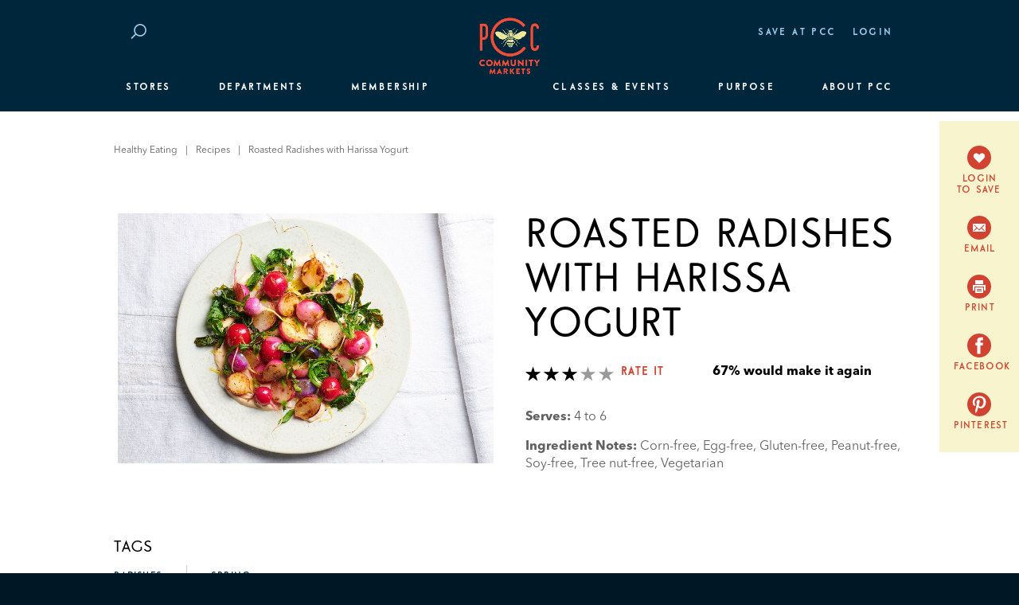

--- FILE ---
content_type: text/html; charset=UTF-8
request_url: https://www.pccmarkets.com/recipe/roasted-radishes-harissa-yogurt/
body_size: 17265
content:
<!doctype html>
<html lang="en-US" id="pcc-html">
    <head>
  <meta charset="utf-8">
  <meta name="pcc-breakpoint" id="pcc-breakpoint">
  <meta name="theme-color" content="#00263B">
  <meta http-equiv="x-ua-compatible" content="ie=edge">
  <meta name="viewport" content="width=device-width, initial-scale=1">
    <meta name='robots' content='index, follow, max-image-preview:large, max-snippet:-1, max-video-preview:-1' />

<!-- Google Tag Manager for WordPress by gtm4wp.com -->
<script data-cfasync="false" data-pagespeed-no-defer>
	var gtm4wp_datalayer_name = "dataLayer";
	var dataLayer = dataLayer || [];
	const gtm4wp_use_sku_instead = 1;
	const gtm4wp_id_prefix = '';
	const gtm4wp_remarketing = false;
	const gtm4wp_eec = true;
	const gtm4wp_classicec = false;
	const gtm4wp_currency = 'USD';
	const gtm4wp_product_per_impression = false;
	const gtm4wp_needs_shipping_address = false;
	const gtm4wp_business_vertical = 'retail';
	const gtm4wp_business_vertical_id = 'id';
</script>
<!-- End Google Tag Manager for WordPress by gtm4wp.com -->
	<!-- This site is optimized with the Yoast SEO Premium plugin v21.4 (Yoast SEO v21.4) - https://yoast.com/wordpress/plugins/seo/ -->
	<title>Roasted Radishes with Harissa Yogurt recipe | PCC Community Markets</title>
	<meta name="description" content="Radishes take on a sweet, caramelized note when roasted at high heat. This sweet root vegetable pairs perfectly with a creamy and spicy dipping sauce." />
	<link rel="canonical" href="https://www.pccmarkets.com/recipe/roasted-radishes-harissa-yogurt/" />
	<meta property="og:locale" content="en_US" />
	<meta property="og:type" content="article" />
	<meta property="og:title" content="Roasted Radishes with Harissa Yogurt" />
	<meta property="og:description" content="Radishes take on a sweet, caramelized note when roasted at high heat. This sweet root vegetable pairs perfectly with a creamy and spicy dipping sauce." />
	<meta property="og:url" content="https://www.pccmarkets.com/recipe/roasted-radishes-harissa-yogurt/" />
	<meta property="og:site_name" content="PCC Community Markets" />
	<meta property="article:publisher" content="https://www.facebook.com/pccmarkets" />
	<meta property="article:modified_time" content="2021-06-22T23:54:12+00:00" />
	<meta property="og:image" content="https://www.pccmarkets.com/wp-content/uploads/2018/03/pcc-radishes-harissa-yogurt-1600.jpg" />
	<meta property="og:image:width" content="1600" />
	<meta property="og:image:height" content="900" />
	<meta property="og:image:type" content="image/jpeg" />
	<meta name="twitter:card" content="summary_large_image" />
	<meta name="twitter:site" content="@pcc" />
	<script type="application/ld+json" class="yoast-schema-graph">{"@context":"https://schema.org","@graph":[{"@type":"WebPage","@id":"https://www.pccmarkets.com/recipe/roasted-radishes-harissa-yogurt/","url":"https://www.pccmarkets.com/recipe/roasted-radishes-harissa-yogurt/","name":"Roasted Radishes with Harissa Yogurt recipe | PCC Community Markets","isPartOf":{"@id":"https://www.pccmarkets.com/#website"},"primaryImageOfPage":{"@id":"https://www.pccmarkets.com/recipe/roasted-radishes-harissa-yogurt/#primaryimage"},"image":{"@id":"https://www.pccmarkets.com/recipe/roasted-radishes-harissa-yogurt/#primaryimage"},"thumbnailUrl":"https://www.pccmarkets.com/wp-content/uploads/2018/03/pcc-radishes-harissa-yogurt-1600.jpg","datePublished":"2018-03-23T23:54:09+00:00","dateModified":"2021-06-22T23:54:12+00:00","description":"Radishes take on a sweet, caramelized note when roasted at high heat. This sweet root vegetable pairs perfectly with a creamy and spicy dipping sauce.","breadcrumb":{"@id":"https://www.pccmarkets.com/recipe/roasted-radishes-harissa-yogurt/#breadcrumb"},"inLanguage":"en-US","potentialAction":[{"@type":"ReadAction","target":["https://www.pccmarkets.com/recipe/roasted-radishes-harissa-yogurt/"]}]},{"@type":"ImageObject","inLanguage":"en-US","@id":"https://www.pccmarkets.com/recipe/roasted-radishes-harissa-yogurt/#primaryimage","url":"https://www.pccmarkets.com/wp-content/uploads/2018/03/pcc-radishes-harissa-yogurt-1600.jpg","contentUrl":"https://www.pccmarkets.com/wp-content/uploads/2018/03/pcc-radishes-harissa-yogurt-1600.jpg","width":1600,"height":900,"caption":"Bowl of roasted radishes with harissa yogurt"},{"@type":"BreadcrumbList","@id":"https://www.pccmarkets.com/recipe/roasted-radishes-harissa-yogurt/#breadcrumb","itemListElement":[{"@type":"ListItem","position":1,"name":"Home","item":"https://www.pccmarkets.com/"},{"@type":"ListItem","position":2,"name":"Recipes","item":"https://www.pccmarkets.com/recipe/"},{"@type":"ListItem","position":3,"name":"Roasted Radishes with Harissa Yogurt"}]},{"@type":"WebSite","@id":"https://www.pccmarkets.com/#website","url":"https://www.pccmarkets.com/","name":"PCC Community Markets","description":"Eat up","publisher":{"@id":"https://www.pccmarkets.com/#organization"},"potentialAction":[{"@type":"SearchAction","target":{"@type":"EntryPoint","urlTemplate":"https://www.pccmarkets.com/?s={search_term_string}"},"query-input":"required name=search_term_string"}],"inLanguage":"en-US"},{"@type":"Organization","@id":"https://www.pccmarkets.com/#organization","name":"PCC Community Markets","url":"https://www.pccmarkets.com/","logo":{"@type":"ImageObject","inLanguage":"en-US","@id":"https://www.pccmarkets.com/#/schema/logo/image/","url":"https://www.pccmarkets.com/wp-content/uploads/2018/02/pcc-logo-orange-blue-bee-356.png","contentUrl":"https://www.pccmarkets.com/wp-content/uploads/2018/02/pcc-logo-orange-blue-bee-356.png","width":356,"height":190,"caption":"PCC Community Markets"},"image":{"@id":"https://www.pccmarkets.com/#/schema/logo/image/"},"sameAs":["https://www.facebook.com/pccmarkets","https://twitter.com/pcc","https://www.instagram.com/pccmarkets/","https://www.linkedin.com/company/pccmarkets/","https://www.pinterest.com/pccmarkets/","https://en.wikipedia.org/wiki/PCC_Community_Markets"]}]}</script>
	<!-- / Yoast SEO Premium plugin. -->


<link rel='dns-prefetch' href='//www.youtube.com' />
<link rel='stylesheet' id='wp-block-library-css' href='https://www.pccmarkets.com/wp-includes/css/dist/block-library/style.min.css?ver=8b02a99b698788d239b6c28b33130382' type='text/css' media='all'  crossorigin="anonymous" integrity="sha256-Z0R8NlbKrWMDcyU2kfPo9kRn6v1ucwXJsOmBEbC0FpQ=" />
<link rel='stylesheet' id='wc-blocks-vendors-style-css' href='https://www.pccmarkets.com/wp-content/plugins/woocommerce/packages/woocommerce-blocks/build/wc-blocks-vendors-style.css?ver=9.1.5' type='text/css' media='all'  crossorigin="anonymous" integrity="sha256-SiXraXL0pRPafq1djA90gy7UKxrl4fE+0+o28IZaWck=" />
<link rel='stylesheet' id='wc-blocks-style-css' href='https://www.pccmarkets.com/wp-content/plugins/woocommerce/packages/woocommerce-blocks/build/wc-blocks-style.css?ver=9.1.5' type='text/css' media='all'  crossorigin="anonymous" integrity="sha256-8Ccu1v7CPXyWxMY3ltlbs+RzV0Q9w9iGSR56Drz3mTg=" />
<style id='classic-theme-styles-inline-css' type='text/css'>
/*! This file is auto-generated */
.wp-block-button__link{color:#fff;background-color:#32373c;border-radius:9999px;box-shadow:none;text-decoration:none;padding:calc(.667em + 2px) calc(1.333em + 2px);font-size:1.125em}.wp-block-file__button{background:#32373c;color:#fff;text-decoration:none}
</style>
<style id='global-styles-inline-css' type='text/css'>
body{--wp--preset--color--black: #000000;--wp--preset--color--cyan-bluish-gray: #abb8c3;--wp--preset--color--white: #ffffff;--wp--preset--color--pale-pink: #f78da7;--wp--preset--color--vivid-red: #cf2e2e;--wp--preset--color--luminous-vivid-orange: #ff6900;--wp--preset--color--luminous-vivid-amber: #fcb900;--wp--preset--color--light-green-cyan: #7bdcb5;--wp--preset--color--vivid-green-cyan: #00d084;--wp--preset--color--pale-cyan-blue: #8ed1fc;--wp--preset--color--vivid-cyan-blue: #0693e3;--wp--preset--color--vivid-purple: #9b51e0;--wp--preset--gradient--vivid-cyan-blue-to-vivid-purple: linear-gradient(135deg,rgba(6,147,227,1) 0%,rgb(155,81,224) 100%);--wp--preset--gradient--light-green-cyan-to-vivid-green-cyan: linear-gradient(135deg,rgb(122,220,180) 0%,rgb(0,208,130) 100%);--wp--preset--gradient--luminous-vivid-amber-to-luminous-vivid-orange: linear-gradient(135deg,rgba(252,185,0,1) 0%,rgba(255,105,0,1) 100%);--wp--preset--gradient--luminous-vivid-orange-to-vivid-red: linear-gradient(135deg,rgba(255,105,0,1) 0%,rgb(207,46,46) 100%);--wp--preset--gradient--very-light-gray-to-cyan-bluish-gray: linear-gradient(135deg,rgb(238,238,238) 0%,rgb(169,184,195) 100%);--wp--preset--gradient--cool-to-warm-spectrum: linear-gradient(135deg,rgb(74,234,220) 0%,rgb(151,120,209) 20%,rgb(207,42,186) 40%,rgb(238,44,130) 60%,rgb(251,105,98) 80%,rgb(254,248,76) 100%);--wp--preset--gradient--blush-light-purple: linear-gradient(135deg,rgb(255,206,236) 0%,rgb(152,150,240) 100%);--wp--preset--gradient--blush-bordeaux: linear-gradient(135deg,rgb(254,205,165) 0%,rgb(254,45,45) 50%,rgb(107,0,62) 100%);--wp--preset--gradient--luminous-dusk: linear-gradient(135deg,rgb(255,203,112) 0%,rgb(199,81,192) 50%,rgb(65,88,208) 100%);--wp--preset--gradient--pale-ocean: linear-gradient(135deg,rgb(255,245,203) 0%,rgb(182,227,212) 50%,rgb(51,167,181) 100%);--wp--preset--gradient--electric-grass: linear-gradient(135deg,rgb(202,248,128) 0%,rgb(113,206,126) 100%);--wp--preset--gradient--midnight: linear-gradient(135deg,rgb(2,3,129) 0%,rgb(40,116,252) 100%);--wp--preset--font-size--small: 13px;--wp--preset--font-size--medium: 20px;--wp--preset--font-size--large: 36px;--wp--preset--font-size--x-large: 42px;--wp--preset--spacing--20: 0.44rem;--wp--preset--spacing--30: 0.67rem;--wp--preset--spacing--40: 1rem;--wp--preset--spacing--50: 1.5rem;--wp--preset--spacing--60: 2.25rem;--wp--preset--spacing--70: 3.38rem;--wp--preset--spacing--80: 5.06rem;--wp--preset--shadow--natural: 6px 6px 9px rgba(0, 0, 0, 0.2);--wp--preset--shadow--deep: 12px 12px 50px rgba(0, 0, 0, 0.4);--wp--preset--shadow--sharp: 6px 6px 0px rgba(0, 0, 0, 0.2);--wp--preset--shadow--outlined: 6px 6px 0px -3px rgba(255, 255, 255, 1), 6px 6px rgba(0, 0, 0, 1);--wp--preset--shadow--crisp: 6px 6px 0px rgba(0, 0, 0, 1);}:where(.is-layout-flex){gap: 0.5em;}:where(.is-layout-grid){gap: 0.5em;}body .is-layout-flow > .alignleft{float: left;margin-inline-start: 0;margin-inline-end: 2em;}body .is-layout-flow > .alignright{float: right;margin-inline-start: 2em;margin-inline-end: 0;}body .is-layout-flow > .aligncenter{margin-left: auto !important;margin-right: auto !important;}body .is-layout-constrained > .alignleft{float: left;margin-inline-start: 0;margin-inline-end: 2em;}body .is-layout-constrained > .alignright{float: right;margin-inline-start: 2em;margin-inline-end: 0;}body .is-layout-constrained > .aligncenter{margin-left: auto !important;margin-right: auto !important;}body .is-layout-constrained > :where(:not(.alignleft):not(.alignright):not(.alignfull)){max-width: var(--wp--style--global--content-size);margin-left: auto !important;margin-right: auto !important;}body .is-layout-constrained > .alignwide{max-width: var(--wp--style--global--wide-size);}body .is-layout-flex{display: flex;}body .is-layout-flex{flex-wrap: wrap;align-items: center;}body .is-layout-flex > *{margin: 0;}body .is-layout-grid{display: grid;}body .is-layout-grid > *{margin: 0;}:where(.wp-block-columns.is-layout-flex){gap: 2em;}:where(.wp-block-columns.is-layout-grid){gap: 2em;}:where(.wp-block-post-template.is-layout-flex){gap: 1.25em;}:where(.wp-block-post-template.is-layout-grid){gap: 1.25em;}.has-black-color{color: var(--wp--preset--color--black) !important;}.has-cyan-bluish-gray-color{color: var(--wp--preset--color--cyan-bluish-gray) !important;}.has-white-color{color: var(--wp--preset--color--white) !important;}.has-pale-pink-color{color: var(--wp--preset--color--pale-pink) !important;}.has-vivid-red-color{color: var(--wp--preset--color--vivid-red) !important;}.has-luminous-vivid-orange-color{color: var(--wp--preset--color--luminous-vivid-orange) !important;}.has-luminous-vivid-amber-color{color: var(--wp--preset--color--luminous-vivid-amber) !important;}.has-light-green-cyan-color{color: var(--wp--preset--color--light-green-cyan) !important;}.has-vivid-green-cyan-color{color: var(--wp--preset--color--vivid-green-cyan) !important;}.has-pale-cyan-blue-color{color: var(--wp--preset--color--pale-cyan-blue) !important;}.has-vivid-cyan-blue-color{color: var(--wp--preset--color--vivid-cyan-blue) !important;}.has-vivid-purple-color{color: var(--wp--preset--color--vivid-purple) !important;}.has-black-background-color{background-color: var(--wp--preset--color--black) !important;}.has-cyan-bluish-gray-background-color{background-color: var(--wp--preset--color--cyan-bluish-gray) !important;}.has-white-background-color{background-color: var(--wp--preset--color--white) !important;}.has-pale-pink-background-color{background-color: var(--wp--preset--color--pale-pink) !important;}.has-vivid-red-background-color{background-color: var(--wp--preset--color--vivid-red) !important;}.has-luminous-vivid-orange-background-color{background-color: var(--wp--preset--color--luminous-vivid-orange) !important;}.has-luminous-vivid-amber-background-color{background-color: var(--wp--preset--color--luminous-vivid-amber) !important;}.has-light-green-cyan-background-color{background-color: var(--wp--preset--color--light-green-cyan) !important;}.has-vivid-green-cyan-background-color{background-color: var(--wp--preset--color--vivid-green-cyan) !important;}.has-pale-cyan-blue-background-color{background-color: var(--wp--preset--color--pale-cyan-blue) !important;}.has-vivid-cyan-blue-background-color{background-color: var(--wp--preset--color--vivid-cyan-blue) !important;}.has-vivid-purple-background-color{background-color: var(--wp--preset--color--vivid-purple) !important;}.has-black-border-color{border-color: var(--wp--preset--color--black) !important;}.has-cyan-bluish-gray-border-color{border-color: var(--wp--preset--color--cyan-bluish-gray) !important;}.has-white-border-color{border-color: var(--wp--preset--color--white) !important;}.has-pale-pink-border-color{border-color: var(--wp--preset--color--pale-pink) !important;}.has-vivid-red-border-color{border-color: var(--wp--preset--color--vivid-red) !important;}.has-luminous-vivid-orange-border-color{border-color: var(--wp--preset--color--luminous-vivid-orange) !important;}.has-luminous-vivid-amber-border-color{border-color: var(--wp--preset--color--luminous-vivid-amber) !important;}.has-light-green-cyan-border-color{border-color: var(--wp--preset--color--light-green-cyan) !important;}.has-vivid-green-cyan-border-color{border-color: var(--wp--preset--color--vivid-green-cyan) !important;}.has-pale-cyan-blue-border-color{border-color: var(--wp--preset--color--pale-cyan-blue) !important;}.has-vivid-cyan-blue-border-color{border-color: var(--wp--preset--color--vivid-cyan-blue) !important;}.has-vivid-purple-border-color{border-color: var(--wp--preset--color--vivid-purple) !important;}.has-vivid-cyan-blue-to-vivid-purple-gradient-background{background: var(--wp--preset--gradient--vivid-cyan-blue-to-vivid-purple) !important;}.has-light-green-cyan-to-vivid-green-cyan-gradient-background{background: var(--wp--preset--gradient--light-green-cyan-to-vivid-green-cyan) !important;}.has-luminous-vivid-amber-to-luminous-vivid-orange-gradient-background{background: var(--wp--preset--gradient--luminous-vivid-amber-to-luminous-vivid-orange) !important;}.has-luminous-vivid-orange-to-vivid-red-gradient-background{background: var(--wp--preset--gradient--luminous-vivid-orange-to-vivid-red) !important;}.has-very-light-gray-to-cyan-bluish-gray-gradient-background{background: var(--wp--preset--gradient--very-light-gray-to-cyan-bluish-gray) !important;}.has-cool-to-warm-spectrum-gradient-background{background: var(--wp--preset--gradient--cool-to-warm-spectrum) !important;}.has-blush-light-purple-gradient-background{background: var(--wp--preset--gradient--blush-light-purple) !important;}.has-blush-bordeaux-gradient-background{background: var(--wp--preset--gradient--blush-bordeaux) !important;}.has-luminous-dusk-gradient-background{background: var(--wp--preset--gradient--luminous-dusk) !important;}.has-pale-ocean-gradient-background{background: var(--wp--preset--gradient--pale-ocean) !important;}.has-electric-grass-gradient-background{background: var(--wp--preset--gradient--electric-grass) !important;}.has-midnight-gradient-background{background: var(--wp--preset--gradient--midnight) !important;}.has-small-font-size{font-size: var(--wp--preset--font-size--small) !important;}.has-medium-font-size{font-size: var(--wp--preset--font-size--medium) !important;}.has-large-font-size{font-size: var(--wp--preset--font-size--large) !important;}.has-x-large-font-size{font-size: var(--wp--preset--font-size--x-large) !important;}
.wp-block-navigation a:where(:not(.wp-element-button)){color: inherit;}
:where(.wp-block-post-template.is-layout-flex){gap: 1.25em;}:where(.wp-block-post-template.is-layout-grid){gap: 1.25em;}
:where(.wp-block-columns.is-layout-flex){gap: 2em;}:where(.wp-block-columns.is-layout-grid){gap: 2em;}
.wp-block-pullquote{font-size: 1.5em;line-height: 1.6;}
</style>
<link rel='stylesheet' id='simple-banner-style-css' href='https://www.pccmarkets.com/wp-content/plugins/simple-banner/simple-banner.css?ver=2.17.0' type='text/css' media='all'  crossorigin="anonymous" integrity="sha256-XlLSiW5IJriyzFi1PbbD5KrqdipxjioTdbJ1/3goUGA=" />
<style id='woocommerce-inline-inline-css' type='text/css'>
.woocommerce form .form-row .required { visibility: visible; }
</style>
<link rel='stylesheet' id='sage/css-css' href='https://www.pccmarkets.com/wp-content/themes/pcc/dist/styles/main.css?ver=1760670172' type='text/css' media='all'  crossorigin="anonymous" integrity="sha256-GGnufEKqpwG6DFId9btHSbNZsrixa9SM52+icCRh38U=" />
<script type="text/template" id="tmpl-variation-template">
    <# if (data.variation.variation_description || data.variation.price_html || data.variation.availability_html) { #>
    <div class="variations">
        <# if (data.variation.variation_description) { #>
        <div class="woocommerce-variation-description">{{{ data.variation.variation_description }}}</div>
        <# } #>
        <# if (data.variation.price_html) { #>
        <div class="woocommerce-variation-price">{{{ data.variation.price_html }}}</div>
        <# } #>
        <# if (data.variation.availability_html && data.variation.max_qty < 5) { #>
        <div class="woocommerce-variation-availability">{{{ data.variation.availability_html }}}</div>
        <# } #>
    </div>
    <# } #>
</script>
<script type="text/template" id="tmpl-unavailable-variation-template">
	<p>Sorry, this product is unavailable. Please choose a different combination.</p>
</script>
<script type='text/javascript' src='https://www.pccmarkets.com/wp-content/themes/pcc/dist/scripts/jquery.js?ver=8b02a99b698788d239b6c28b33130382' id='jquery-js' crossorigin="anonymous" integrity="sha256-+PIZXpXrIo9HZssdmQv86TYPvDYUc0tyq+WtfgqglG8="></script>
<script id="simple-banner-script-js-before" type="text/javascript" crossorigin="anonymous" integrity="sha256-t5jnmIZzAdBK1V34xLMsOiY3nuvCzo7D9NG4lqTSWec=">
const simpleBannerScriptParams = {"version":"2.17.0","hide_simple_banner":"no","simple_banner_prepend_element":"body","simple_banner_position":"","header_margin":"","header_padding":"","simple_banner_z_index":"","simple_banner_text":"","pro_version_enabled":"","disabled_on_current_page":false,"debug_mode":"","id":52720,"disabled_pages_array":[],"is_current_page_a_post":false,"disabled_on_posts":"","simple_banner_disabled_page_paths":"","simple_banner_font_size":"","simple_banner_color":"","simple_banner_text_color":"","simple_banner_link_color":"","simple_banner_close_color":"","simple_banner_custom_css":"","simple_banner_scrolling_custom_css":"","simple_banner_text_custom_css":"","simple_banner_button_css":"","site_custom_css":"","keep_site_custom_css":"","site_custom_js":"","keep_site_custom_js":"","wp_body_open_enabled":"","wp_body_open":true,"close_button_enabled":"","close_button_expiration":"","close_button_cookie_set":false,"current_date":{"date":"2025-12-13 01:51:41.034798","timezone_type":3,"timezone":"UTC"},"start_date":{"date":"2025-12-12 17:51:41.034805","timezone_type":3,"timezone":"America\/Los_Angeles"},"end_date":{"date":"2025-12-12 17:51:41.034809","timezone_type":3,"timezone":"America\/Los_Angeles"},"simple_banner_start_after_date":"","simple_banner_remove_after_date":"","simple_banner_insert_inside_element":""}
</script>
<script type='text/javascript' src='https://www.pccmarkets.com/wp-content/plugins/simple-banner/simple-banner.js?ver=2.17.0' id='simple-banner-script-js'></script>
<script type='text/javascript' src='https://www.pccmarkets.com/wp-content/plugins/duracelltomi-google-tag-manager/js/gtm4wp-woocommerce-enhanced.js?ver=1.18.1' id='gtm4wp-woocommerce-enhanced-js' crossorigin="anonymous" integrity="sha256-OcTCIUIUUM+SGG1Xf77QuT/3rJ7u4QA29mFIO2JwKOA="></script>
<link rel="https://api.w.org/" href="https://www.pccmarkets.com/wp-json/" /><link rel="EditURI" type="application/rsd+xml" title="RSD" href="https://www.pccmarkets.com/xmlrpc.php?rsd" />

<link rel='shortlink' href='https://www.pccmarkets.com/?p=52720' />
<link rel="alternate" type="application/json+oembed" href="https://www.pccmarkets.com/wp-json/oembed/1.0/embed?url=https%3A%2F%2Fwww.pccmarkets.com%2Frecipe%2Froasted-radishes-harissa-yogurt%2F" />
<link rel="alternate" type="text/xml+oembed" href="https://www.pccmarkets.com/wp-json/oembed/1.0/embed?url=https%3A%2F%2Fwww.pccmarkets.com%2Frecipe%2Froasted-radishes-harissa-yogurt%2F&#038;format=xml" />
<style type="text/css">.simple-banner{background: #024985;}</style><style type="text/css">.simple-banner .simple-banner-text{color: #ffffff;}</style><style type="text/css">.simple-banner .simple-banner-text a{color:#f16521;}</style><style type="text/css">.simple-banner{z-index: 99999;}</style><style id="simple-banner-site-custom-css-dummy" type="text/css"></style><script id="simple-banner-site-custom-js-dummy" type="text/javascript"></script>
<!-- Google Tag Manager for WordPress by gtm4wp.com -->
<!-- GTM Container placement set to manual -->
<script data-cfasync="false" data-pagespeed-no-defer type="text/javascript">
	var dataLayer_content = [];
	dataLayer.push( dataLayer_content );
</script>
<script data-cfasync="false">
(function(w,d,s,l,i){w[l]=w[l]||[];w[l].push({'gtm.start':
new Date().getTime(),event:'gtm.js'});var f=d.getElementsByTagName(s)[0],
j=d.createElement(s),dl=l!='dataLayer'?'&l='+l:'';j.async=true;j.src=
'//www.googletagmanager.com/gtm.js?id='+i+dl;f.parentNode.insertBefore(j,f);
})(window,document,'script','dataLayer','GTM-WB26G5R');
</script>
<!-- End Google Tag Manager -->
<!-- End Google Tag Manager for WordPress by gtm4wp.com -->	<noscript><style>.woocommerce-product-gallery{ opacity: 1 !important; }</style></noscript>
	<link rel="icon" href="https://www.pccmarkets.com/wp-content/uploads/2017/09/cropped-chicken-favicon-512-32x32.png" sizes="32x32" />
<link rel="icon" href="https://www.pccmarkets.com/wp-content/uploads/2017/09/cropped-chicken-favicon-512-192x192.png" sizes="192x192" />
<link rel="apple-touch-icon" href="https://www.pccmarkets.com/wp-content/uploads/2017/09/cropped-chicken-favicon-512-180x180.png" />
<meta name="msapplication-TileImage" content="https://www.pccmarkets.com/wp-content/uploads/2017/09/cropped-chicken-favicon-512-270x270.png" />
</head>
    <body class="recipe-template-default single single-recipe postid-52720 wp-custom-logo theme-pcc woocommerce-no-js roasted-radishes-harissa-yogurt">
    <!-- Google Tag Manager (noscript) -->
    <noscript><iframe src="https://www.googletagmanager.com/ns.html?id=GTM-WB26G5R" style="display:none;visibility:hidden;width:0em;height:0em;max-width:0;max-height:0" title="Google Tag Manager" aria-hidden="true"></iframe></noscript>
    <!-- End Google Tag Manager (noscript) -->
        <div class="wrap">
            <header class="pcc-header" data-js="header">
    <div class="col-12 col-sm-10 col-md-12 col-lg-10">
        <div class="row">
            <div class="col col-auto col-md-2 pcc-header-brand">
                <a href="https://www.pccmarkets.com/">
                    <picture class="picture pcc-picture pcc-picture-bg" data-js="picture-bg">
                        <source data-srcset="/wp-content/uploads/2018/02/pcc-logo-orange-blue-bee-356.png" media="(min-width: 0px)" />
                <img src="[data-uri]" class="img-fluid lazyload" data-src="/wp-content/uploads/2018/02/pcc-logo-orange-blue-bee-356.png" alt="PCC Community Markets logo" />
    </picture>
                    <span class="sr-only">PCC Community Markets</span>
                </a>
            </div>
            <nav class="col col-auto col-md-5 pcc-utility-nav">
                <ul class="nav">
                    <li class="hidden-md-down">
                        <a href="#main-content" class="pcc-skip-nav" title="Skip to Content" data-toggle="tooltip" data-placement="bottom">
                            <span class="sr-only">Skip to Content</span>
                            <i class="pcc-icon pcc-icon-caret-down">
            <svg viewBox="0 0 11 7"><path d="M11.014 1.55l-3.94 3.9L5.5 7.014-.014 1.55 1.56-.01 5.5 3.893l3.938-3.9z"/></svg>
    </i>
                        </a>
                    </li>
                                        <li id="menu-item-209035" class="menu-item menu-item-type-post_type menu-item-object-page menu-item-209035"><a href="https://www.pccmarkets.com/departments/weekly-specials/">Save at PCC</a></li>
                    <li>
                        <a href="https://www.pccmarkets.com/my-account/">
                            Login                        </a>
                    </li>
                    <li class="cart-nav-menu pcc-hidden" data-js="cart-display">
                        <a href="https://www.pccmarkets.com/cart/"><span class="pcc-cart-count">0</span><span>Cart</span></a>
                    </li>

                </ul>
            </nav>
            <div class="col col-auto col-md-5 pcc-header-search">
                <form role="search" method="get" class="form-inline search-form" action="https://www.pccmarkets.com/">
                    <input type="hidden" name="sort_by" value="relevance" data-js="global-orderby"/>
                    <div class="form-group pcc-search-group">
                        <div class="input-group">
                            <label class="input-group-addon" for="header-search" data-js="header-search-toggle">
                                <i class="pcc-icon pcc-icon-search">
            <svg viewBox="0 0 24 24"><path d="M16.895,18.626 C13.684,19.487 10.420,18.567 8.127,16.479 L1.844,22.779 L0.442,21.374 L6.808,14.990 C6.168,14.092 5.665,13.074 5.363,11.946 C4.014,6.911 6.990,1.739 12.009,0.394 C17.029,-0.951 22.192,2.040 23.541,7.075 C24.890,12.110 21.914,17.282 16.895,18.626 ZM21.627,7.588 C20.562,3.613 16.487,1.251 12.524,2.313 C8.560,3.376 6.211,7.458 7.277,11.433 C7.561,12.496 8.067,13.439 8.722,14.236 L9.544,15.059 L9.526,15.077 C11.332,16.681 13.878,17.378 16.380,16.708 C20.343,15.646 22.692,11.563 21.627,7.588 Z"/></svg>
    </i>
                                <span class="sr-only">Search</span>
                            </label>
                            <input type="search" id="header-search" class="form-control" placeholder="Search" name="s" data-js="header-search" required/>
                            <div class="input-group-btn">
                                <button class="btn sr-only" data-js="submit-search">
                                    Submit Search
                                </button>
                                <button type="button" class="btn" data-js="clear-search">
                                    <span class="sr-only">Clear Search</span>
                                    <i class="pcc-icon pcc-icon-close">
            <svg viewBox="0 0 27.63 27.63"><polygon points="25.36 27.57 0.87 2.11 3 0.06 27.49 25.51 25.36 27.57"/><rect x="-4.24" y="12.33" width="36.11" height="2.96" transform="translate(-5.72 13.81) rotate(-45)"/></svg>
    </i>
                                </button>
                            </div>
                        </div>
                    </div>
                </form>
            </div>
                            <nav class="col col-12 pcc-header-nav">
                    <div class="pcc-header-nav-main" data-js="header-nav-main">
                                                    <div class="pcc-header-nav-main-item  menu-item menu-item-type-custom menu-item-object-custom">
                                <button class="pcc-header-nav-btn pcc-header-nav-btn-stores">Stores</button>
                            </div>
                                                    <div class="pcc-header-nav-main-item  menu-item menu-item-type-custom menu-item-object-custom">
                                <button class="pcc-header-nav-btn pcc-header-nav-btn-departments">Departments</button>
                            </div>
                                                    <div class="pcc-header-nav-main-item  menu-item menu-item-type-custom menu-item-object-custom">
                                <button class="pcc-header-nav-btn pcc-header-nav-btn-classes">Membership</button>
                            </div>
                                                    <div class="pcc-header-nav-main-item  menu-item menu-item-type-custom menu-item-object-custom">
                                <button class="pcc-header-nav-btn pcc-header-nav-btn-healthy-eating">Classes & Events</button>
                            </div>
                                                    <div class="pcc-header-nav-main-item  menu-item menu-item-type-custom menu-item-object-custom">
                                <button class="pcc-header-nav-btn pcc-header-nav-btn-stewardship">Purpose</button>
                            </div>
                                                    <div class="pcc-header-nav-main-item  menu-item menu-item-type-custom menu-item-object-custom">
                                <button class="pcc-header-nav-btn pcc-header-nav-btn-about-pcc">About PCC</button>
                            </div>
                                            </div>
                    <div class="pcc-header-nav-sub" data-js="header-nav-sub">
                                                    <div class="pcc-header-nav-sub-menu" data-scrollable>
                                                                        <a href="https://www.pccmarkets.com/stores/" class="pcc-header-nav-link pcc-header-nav-link-all-stores-2  menu-item menu-item-type-post_type menu-item-object-page">All Stores</a>
                                                                                <a href="https://www.pccmarkets.com/stores/ballard/" class="pcc-header-nav-link pcc-header-nav-link-81119  menu-item menu-item-type-post_type menu-item-object-page">Ballard</a>
                                                                                <a href="https://www.pccmarkets.com/stores/bellevue/" class="pcc-header-nav-link pcc-header-nav-link-104807  menu-item menu-item-type-post_type menu-item-object-page">Bellevue</a>
                                                                                <a href="https://www.pccmarkets.com/stores/bothell/" class="pcc-header-nav-link pcc-header-nav-link-522  menu-item menu-item-type-post_type menu-item-object-page">Bothell</a>
                                                                                <a href="https://www.pccmarkets.com/stores/burien/" class="pcc-header-nav-link pcc-header-nav-link-burien-opening-spring-2018  menu-item menu-item-type-post_type menu-item-object-page">Burien</a>
                                                                                <a href="https://www.pccmarkets.com/stores/central-district/" class="pcc-header-nav-link pcc-header-nav-link-97312  menu-item menu-item-type-post_type menu-item-object-page">Central District</a>
                                                                                <a href="https://www.pccmarkets.com/stores/columbia-city/" class="pcc-header-nav-link pcc-header-nav-link-523  menu-item menu-item-type-post_type menu-item-object-page">Columbia City</a>
                                                                                <a href="https://www.pccmarkets.com/stores/downtown/" class="pcc-header-nav-link pcc-header-nav-link-downtown  menu-item menu-item-type-post_type menu-item-object-page">Downtown</a>
                                                                                <a href="https://www.pccmarkets.com/stores/edmonds/" class="pcc-header-nav-link pcc-header-nav-link-524  menu-item menu-item-type-post_type menu-item-object-page">Edmonds</a>
                                                                                <a href="https://www.pccmarkets.com/stores/fremont/" class="pcc-header-nav-link pcc-header-nav-link-525  menu-item menu-item-type-post_type menu-item-object-page">Fremont</a>
                                                                                <a href="https://www.pccmarkets.com/stores/greenlake/" class="pcc-header-nav-link pcc-header-nav-link-526  menu-item menu-item-type-post_type menu-item-object-page">Green Lake Aurora</a>
                                                                                <a href="https://www.pccmarkets.com/stores/greenlake-village/" class="pcc-header-nav-link pcc-header-nav-link-527  menu-item menu-item-type-post_type menu-item-object-page">Green Lake Village</a>
                                                                                <a href="https://www.pccmarkets.com/stores/issaquah/" class="pcc-header-nav-link pcc-header-nav-link-528  menu-item menu-item-type-post_type menu-item-object-page">Issaquah</a>
                                                                                <a href="https://www.pccmarkets.com/stores/kirkland/" class="pcc-header-nav-link pcc-header-nav-link-529  menu-item menu-item-type-post_type menu-item-object-page">Kirkland</a>
                                                                                <a href="https://www.pccmarkets.com/stores/redmond/" class="pcc-header-nav-link pcc-header-nav-link-530  menu-item menu-item-type-post_type menu-item-object-page">Redmond</a>
                                                                                <a href="https://www.pccmarkets.com/stores/view-ridge/" class="pcc-header-nav-link pcc-header-nav-link-531  menu-item menu-item-type-post_type menu-item-object-page">View Ridge</a>
                                                                                <a href="https://www.pccmarkets.com/stores/west-seattle/" class="pcc-header-nav-link pcc-header-nav-link-532  menu-item menu-item-type-post_type menu-item-object-page">West Seattle</a>
                                                                    </div>
                                                    <div class="pcc-header-nav-sub-menu" data-scrollable>
                                                                        <a href="https://www.pccmarkets.com/departments/weekly-specials/" class="pcc-header-nav-link pcc-header-nav-link-weekly-specials pcc-weekly-specials-nav-link menu-item menu-item-type-post_type menu-item-object-page">
                                            <picture class="picture pcc-picture pcc-picture-bg" data-js="picture-bg">
                        <source data-srcset="/wp-content/uploads/2019/10/ws-apples-circle-175.png" media="(min-width: 0px)" />
                <img src="[data-uri]" class="img-fluid lazyload" data-src="/wp-content/uploads/2019/10/ws-apples-circle-175.png" alt="Apples" />
    </picture>
                                            <span>Weekly Specials</span>
                                        </a>
                                                                            <a href="https://www.pccmarkets.com/departments/" class="pcc-header-nav-link pcc-header-nav-link-all-departments-2  menu-item menu-item-type-post_type menu-item-object-page">All Departments</a>
                                                                                <a href="https://www.pccmarkets.com/departments/produce/" class="pcc-header-nav-link pcc-header-nav-link-538  menu-item menu-item-type-post_type menu-item-object-page">Produce</a>
                                                                                <a href="https://www.pccmarkets.com/departments/meat-seafood/" class="pcc-header-nav-link pcc-header-nav-link-539  menu-item menu-item-type-post_type menu-item-object-page">Meat &#038; Seafood</a>
                                                                                <a href="https://www.pccmarkets.com/departments/dairy/" class="pcc-header-nav-link pcc-header-nav-link-543  menu-item menu-item-type-post_type menu-item-object-page">Dairy &#038; Cheese</a>
                                                                                <a href="https://www.pccmarkets.com/departments/deli/" class="pcc-header-nav-link pcc-header-nav-link-541  menu-item menu-item-type-post_type menu-item-object-page">Deli</a>
                                                                                <a href="https://www.pccmarkets.com/departments/grocery/" class="pcc-header-nav-link pcc-header-nav-link-542  menu-item menu-item-type-post_type menu-item-object-page">Grocery</a>
                                                                                <a href="https://www.pccmarkets.com/departments/alcohol/" class="pcc-header-nav-link pcc-header-nav-link-537  menu-item menu-item-type-post_type menu-item-object-page">Wine &#038; Beer</a>
                                                                                <a href="https://www.pccmarkets.com/departments/health-body-care/" class="pcc-header-nav-link pcc-header-nav-link-536  menu-item menu-item-type-post_type menu-item-object-page">Health &#038; Body Care</a>
                                                                                <a href="https://www.pccmarkets.com/departments/bulk/" class="pcc-header-nav-link pcc-header-nav-link-544  menu-item menu-item-type-post_type menu-item-object-page">Bulk</a>
                                                                                <a href="https://www.pccmarkets.com/departments/special-orders/" class="pcc-header-nav-link pcc-header-nav-link-540  menu-item menu-item-type-post_type menu-item-object-page">Special Orders</a>
                                                                    </div>
                                                    <div class="pcc-header-nav-sub-menu" data-scrollable>
                                                                        <a href="https://www.pccmarkets.com/about/membership/" class="pcc-header-nav-link pcc-header-nav-link-co-op-membership  menu-item menu-item-type-post_type menu-item-object-page">Co-op Membership</a>
                                                                                <a href="https://www.pccmarkets.com/about/membership/member-only-offers/" class="pcc-header-nav-link pcc-header-nav-link-member-only-offers  menu-item menu-item-type-post_type menu-item-object-page">Member-Only Offers</a>
                                                                                <a href="https://www.pccmarkets.com/about/member-events/" class="pcc-header-nav-link pcc-header-nav-link-226831  menu-item menu-item-type-post_type menu-item-object-page">Member Events</a>
                                                                                <a href="https://www.pccmarkets.com/about/partner-program/" class="pcc-header-nav-link pcc-header-nav-link-226832  menu-item menu-item-type-post_type menu-item-object-page">Partner Program</a>
                                                                                <a href="https://www.pccmarkets.com/about/membership-faq/" class="pcc-header-nav-link pcc-header-nav-link-226833  menu-item menu-item-type-post_type menu-item-object-page">Membership FAQ</a>
                                                                                <a href="https://www.pccmarkets.com/about/membership/become-a-pcc-member/" class="pcc-header-nav-link pcc-header-nav-link-become-a-member  menu-item menu-item-type-post_type menu-item-object-page">Become a Member</a>
                                                                    </div>
                                                    <div class="pcc-header-nav-sub-menu" data-scrollable>
                                                                        <a href="https://www.pccmarkets.com/classes-and-events/" class="pcc-header-nav-link pcc-header-nav-link-232041  menu-item menu-item-type-post_type menu-item-object-page">PCC Classes and Events</a>
                                                                                <a href="https://www.pccmarkets.com/classes/" class="pcc-header-nav-link pcc-header-nav-link-cooking-classes  menu-item menu-item-type-post_type menu-item-object-page">Cooking Classes</a>
                                                                                <a href="https://www.pccmarkets.com/class/calendar/?lo_all=1" class="pcc-header-nav-link pcc-header-nav-link-class-calendar  menu-item menu-item-type-custom menu-item-object-custom">Class Calendar</a>
                                                                                <a href="https://www.pccmarkets.com/about/member-events/" class="pcc-header-nav-link pcc-header-nav-link-232042  menu-item menu-item-type-post_type menu-item-object-page">Member Events</a>
                                                                                <a href="https://www.pccmarkets.com/events/" class="pcc-header-nav-link pcc-header-nav-link-232043  menu-item menu-item-type-post_type menu-item-object-page">Events</a>
                                                                                <a href="https://www.pccmarkets.com/classes/private-events/" class="pcc-header-nav-link pcc-header-nav-link-228445  menu-item menu-item-type-post_type menu-item-object-page">Private Events</a>
                                                                    </div>
                                                    <div class="pcc-header-nav-sub-menu" data-scrollable>
                                                                        <a href="https://www.pccmarkets.com/sustainability/" class="pcc-header-nav-link pcc-header-nav-link-overview-2  menu-item menu-item-type-post_type menu-item-object-page">Our Commitment</a>
                                                                                <a href="https://www.pccmarkets.com/sustainability/food-access/" class="pcc-header-nav-link pcc-header-nav-link-126837  menu-item menu-item-type-post_type menu-item-object-page">Food Access</a>
                                                                                <a href="https://www.pccmarkets.com/sustainability/honest-transparent-products/" class="pcc-header-nav-link pcc-header-nav-link-29836  menu-item menu-item-type-post_type menu-item-object-page">Honest Products</a>
                                                                                <a href="https://www.pccmarkets.com/sustainability/environmentally-sustainable/" class="pcc-header-nav-link pcc-header-nav-link-8941  menu-item menu-item-type-post_type menu-item-object-page">Green Stores</a>
                                                                                <a href="https://www.pccmarkets.com/sustainability/socially-responsible/" class="pcc-header-nav-link pcc-header-nav-link-8942  menu-item menu-item-type-post_type menu-item-object-page">Healthy Communities</a>
                                                                                <a href="https://www.pccmarkets.com/sustainability/policy-advocacy/" class="pcc-header-nav-link pcc-header-nav-link-60132  menu-item menu-item-type-post_type menu-item-object-page">Policy Advocacy</a>
                                                                                <a href="https://www.pccmarkets.com/sustainability/purpose-program/" class="pcc-header-nav-link pcc-header-nav-link-177039  menu-item menu-item-type-post_type menu-item-object-page">Purpose Program</a>
                                                                                <a href="https://www.pccmarkets.com/about/2024-pcc-co-op-purpose-report/" class="pcc-header-nav-link pcc-header-nav-link-co-op-purpose-report-2  menu-item menu-item-type-post_type menu-item-object-page">Co-op Purpose Report</a>
                                                                                <a href="https://www.pccmarkets.com/about/inclusive-trade-program/" class="pcc-header-nav-link pcc-header-nav-link-185137  menu-item menu-item-type-post_type menu-item-object-page">Inclusive Trade Program</a>
                                                                                <a href="/sound-consumer/" class="pcc-header-nav-link pcc-header-nav-link-sound-consumer  menu-item menu-item-type-custom menu-item-object-custom">Sound Consumer</a>
                                                                    </div>
                                                    <div class="pcc-header-nav-sub-menu" data-scrollable>
                                                                        <a href="https://www.pccmarkets.com/about/" class="pcc-header-nav-link pcc-header-nav-link-our-story  menu-item menu-item-type-post_type menu-item-object-page">Our Story</a>
                                                                                <a href="https://www.pccmarkets.com/about/how-our-co-op-works/" class="pcc-header-nav-link pcc-header-nav-link-583  menu-item menu-item-type-post_type menu-item-object-page">How our Co-op Works</a>
                                                                                <a href="https://www.pccmarkets.com/about/70-years-of-co-op-history/" class="pcc-header-nav-link pcc-header-nav-link-70-years-of-history  menu-item menu-item-type-post_type menu-item-object-page">70 Years of History</a>
                                                                                <a href="https://www.pccmarkets.com/keep-food-co-op/" class="pcc-header-nav-link pcc-header-nav-link-216551  menu-item menu-item-type-post_type menu-item-object-page">Keep Food Cooperative</a>
                                                                                <a href="https://www.pccmarkets.com/the-talk-of-the-co-op/" class="pcc-header-nav-link pcc-header-nav-link-226660  menu-item menu-item-type-post_type menu-item-object-page">The Talk of the Co-op</a>
                                                                                <a href="https://www.pccmarkets.com/about/jobs/" class="pcc-header-nav-link pcc-header-nav-link-77814  menu-item menu-item-type-post_type menu-item-object-page">Jobs</a>
                                                                                <a href="/news/" class="pcc-header-nav-link pcc-header-nav-link-news  menu-item menu-item-type-custom menu-item-object-custom">News</a>
                                                                                <a href="https://www.pccmarkets.com/product-recalls/" class="pcc-header-nav-link pcc-header-nav-link-174948  menu-item menu-item-type-post_type menu-item-object-page">Product Recalls</a>
                                                                    </div>
                                            </div>
                    <button class="pcc-header-nav-close" data-js="header-nav-close">
                        <span class="sr-only">Close</span>
                        <i class="pcc-icon pcc-icon-close">
            <svg viewBox="0 0 27.63 27.63"><polygon points="25.36 27.57 0.87 2.11 3 0.06 27.49 25.51 25.36 27.57"/><rect x="-4.24" y="12.33" width="36.11" height="2.96" transform="translate(-5.72 13.81) rotate(-45)"/></svg>
    </i>
                    </button>
                </nav>
                    </div>
    </div>
</header>
            <div class="content" role="document">
                <main class="main" id="main-content">
                    
    <div class="pcc-recipe-detail-template">
        <div class="pcc-section pcc-section-breadcrumb">
            <div class="pcc-section-content">
                <ul class="pcc-breadcrumb breadcrumb">
                    <li class="breadcrumb-item"><a href="/healthy-eating">Healthy Eating</a></li>
                    <li class="breadcrumb-item"><a href="/healthy-eating/recipes/">Recipes</a></li>
                    <li class="breadcrumb-item active">Roasted Radishes with Harissa Yogurt</li>
                </ul>
            </div>
        </div>

        <article class="post-52720 recipe type-recipe status-publish has-post-thumbnail hentry recipe_dish_type-side-dishes recipe_category-fruit-vegetables recipe_source-pcc-staff recipe_season-spring recipe_special_diet-corn-free recipe_special_diet-egg-free recipe_special_diet-gluten-free recipe_special_diet-peanut-free recipe_special_diet-soy-free recipe_special_diet-tree-nut-free recipe_special_diet-vegetarian recipe_type-food recipe_tag-radishes recipe_tag-spring" data-js="recipe" data-post-id="52720" itemscope itemtype="http://schema.org/Recipe">
        <section class="pcc-section pt-sm">
            <div class="pcc-section-content pt-0">
                <div class="row">

                                            
                        <div class="col-12 col-md-6 hidden-print">
                            <div class="pcc-content-bleed embed-responsive embed-responsive-3by2">
                                <picture class="picture pcc-picture pcc-picture-bg" data-js="picture-bg">
                        <source data-srcset="/wp-content/uploads/2018/03/pcc-radishes-harissa-yogurt-1600.jpg" media="(min-width: 0px)" />
                <img src="[data-uri]" class="img-fluid lazyload" data-src="/wp-content/uploads/2018/03/pcc-radishes-harissa-yogurt-1600.jpg" alt="Roasted Radishes with Harissa Yogurt" itemprop="image" />
    </picture>
                            </div>
                        </div>

                    
                    <div class="col-12 col-md-6">

                        
                        <header class="mb-md hidden-sm-down">
                            <h1 class="h2" itemprop="name">Roasted Radishes with Harissa Yogurt</h1>
                                                    </header>

                        
                        <div class="pcc-recipe-feedback mb-md hidden-print">
                            <div class="pcc-collapse-group">
                                <div class="pcc-star-rating" data-js="recipe-feedback-rating" data-rating="3" ></div>
                                <button class="btn btn-link p-0" data-toggle="collapse" data-target="#collapseFeedback" aria-expanded="false" aria-controls="collapseFeedback">
                                    <span>Rate it</span>
                                </button>
                                <div class="pcc-collapse-popup pcc-content-bleed collapse" id="collapseFeedback">
                                    <button class="pcc-btn-close btn" data-toggle="collapse" data-target="#collapseFeedback" aria-expanded="false" aria-controls="collapseFeedback">
                                        <span class="sr-only">Close</span>
                                        <i class="pcc-icon pcc-icon-close">
            <svg viewBox="0 0 27.63 27.63"><polygon points="25.36 27.57 0.87 2.11 3 0.06 27.49 25.51 25.36 27.57"/><rect x="-4.24" y="12.33" width="36.11" height="2.96" transform="translate(-5.72 13.81) rotate(-45)"/></svg>
    </i>
                                    </button>
                                    <form class="pcc-form-inverse pcc-collapse-popup-content" data-js="recipe-feedback-form">
                                        <div class="form-group">
                                            <div class="mb-sm">How would you rate this recipe?</div>
                                            <div id="recipe-rate-form-rating" class="pcc-star-rating"></div>
                                        </div>
                                        <fieldset class="form-group">
                                            <legend class="mb-xs">Would you make this recipe again?</legend>
                                            <div class="row">
                                                <div class="col col-5 py-sm">
                                                    <label class="custom-control custom-radio">
                                                        <input name="make-recipe-again-radio" type="radio" class="custom-control-input" value="1">
                                                        <span class="custom-control-indicator"></span>
                                                        <span class="custom-control-description">Yes</span>
                                                    </label>
                                                </div>
                                                <div class="col col-5 py-sm">
                                                    <label class="custom-control custom-radio">
                                                        <input name="make-recipe-again-radio" type="radio" class="custom-control-input" value="0">
                                                        <span class="custom-control-indicator"></span>
                                                        <span class="custom-control-description">No</span>
                                                    </label>
                                                </div>
                                            </div>
                                        </fieldset>
                                        <fieldset class="form-group">
                                            <legend class="mb-xs">What skill level is this recipe?</legend>
                                            <div class="pcc-recipe-skill-level">
                                                                                                    <label class="pcc-recipe-skill-level-control custom-control custom-radio">
                                                        <input name="cook-skill-radio" type="radio" class="custom-control-input" value="easy">
                                                        <span class="custom-control-indicator"></span>
                                                        <span class="pcc-recipe-skill-level-label custom-control-description">Easy</span>
                                                    </label>
                                                                                                    <label class="pcc-recipe-skill-level-control custom-control custom-radio">
                                                        <input name="cook-skill-radio" type="radio" class="custom-control-input" value="intermediate">
                                                        <span class="custom-control-indicator"></span>
                                                        <span class="pcc-recipe-skill-level-label custom-control-description">Intermediate</span>
                                                    </label>
                                                                                                    <label class="pcc-recipe-skill-level-control custom-control custom-radio">
                                                        <input name="cook-skill-radio" type="radio" class="custom-control-input" value="advanced">
                                                        <span class="custom-control-indicator"></span>
                                                        <span class="pcc-recipe-skill-level-label custom-control-description">Advanced</span>
                                                    </label>
                                                                                            </div>
                                        </fieldset>
                                        <input type="hidden" name="recipe-rating" value="0">
                                        <button type="submit" class="btn btn-primary">Submit rating</button>
                                    </form>
                                </div>
                            </div>
                            <div data-js="recipe-feedback-repeat" >
                                <strong>
                                    <span data-js="recipe-feedback-repeat-percentage">67</span>% would make it again
                                </strong>
                            </div>
                                                    </div>

                        
                        <ul class="pcc-list-md mb-md list-unstyled">
                                                                                                                    <li>
                                    <strong>Serves:</strong>
                                    <span itemprop="recipeYield">4 to 6</span>
                                </li>
                                                                                        <li class="pcc-recipe-diets">
                                    <strong>Ingredient Notes:</strong>
                                    <a class="pcc-inherit" href="https://www.pccmarkets.com/?search_type=recipe&filter_special_diet=139&sort_by=0&s=">Corn-free</a>, <a class="pcc-inherit" href="https://www.pccmarkets.com/?search_type=recipe&filter_special_diet=130&sort_by=0&s=">Egg-free</a>, <a class="pcc-inherit" href="https://www.pccmarkets.com/?search_type=recipe&filter_special_diet=143&sort_by=0&s=">Gluten-free</a>, <a class="pcc-inherit" href="https://www.pccmarkets.com/?search_type=recipe&filter_special_diet=140&sort_by=0&s=">Peanut-free</a>, <a class="pcc-inherit" href="https://www.pccmarkets.com/?search_type=recipe&filter_special_diet=144&sort_by=0&s=">Soy-free</a>, <a class="pcc-inherit" href="https://www.pccmarkets.com/?search_type=recipe&filter_special_diet=141&sort_by=0&s=">Tree nut-free</a>, <a class="pcc-inherit" href="https://www.pccmarkets.com/?search_type=recipe&filter_special_diet=149&sort_by=0&s="><link itemprop="suitableForDiet" href="http://schema.org/VegetarianDiet" />Vegetarian</a>                                </li>
                                                    </ul>

                        
                        
                    </div>
                </div>
            </div>

            
            
                <div class="pcc-section-content hidden-print">
                    <strong class="h5 d-block">Tags</strong>
                    <ul class="list-unstyled pcc-recipe-tags">
                                                    <li>
                                <a href="https://www.pccmarkets.com/recipe-tag/radishes/?post_type=recipe" rel="no follow">
                                    radishes                                </a>
                            </li>
                                                    <li>
                                <a href="https://www.pccmarkets.com/recipe-tag/spring/?post_type=recipe" rel="no follow">
                                    spring                                </a>
                            </li>
                                            </ul>
                                    </div>

            
            
            
                <div class="pcc-section-content">
                    <div itemprop="description"><p>Radishes take on a sweet, caramelized note when roasted at high heat. This sweet root vegetable pairs perfectly with a creamy and spicy dipping sauce.</p>
</div>
                </div>

            
        </section>

        
        
            <section class="pcc-section pcc-theme-yellow-pale">
                <div class="pcc-section-content">
                    <h2 class="h3">Ingredients</h2>
                    <div class="row">
                        <div class="col-12">
                            <ul class="pcc-list-md row col-py-0 list-unstyled">
<li class="col-md-6" itemprop="recipeIngredient">3 bunches radishes, trimmed and halved</li>
<li class="col-md-6" itemprop="recipeIngredient">Olive oil, for drizzling</li>
<li class="col-md-6" itemprop="recipeIngredient">Salt and pepper, to taste</li>
<li class="col-md-6" itemprop="recipeIngredient">1/2 cup plain Greek-style yogurt</li>
<li class="col-md-6" itemprop="recipeIngredient">1 to 2 teaspoons harissa paste, to taste</li>
<li class="col-md-6" itemprop="recipeIngredient">1 teaspoon chopped fresh mint, plus additional for sprinkling</li>
<li class="col-md-6" itemprop="recipeIngredient">1/2 teaspoon lemon zest</li>
</ul>
                        </div>
                        <div class="col-12 hidden-print">
                            <a href="https://delivery.pccmarkets.com/?utm_medium=referral&utm_source=pcc&utm_campaign=pcc-recipes" class="btn btn-primary"target="_blank">
    Shop Now</a>
                        </div>
                    </div>
                </div>
            </section>

        
        
        
            <section class="pcc-section">
                <div class="pcc-section-main">
                    <h2 class="h3">Directions</h2>
                    <div class="row">
                        <div class="col-12">
                            <p itemprop="recipeInstructions">Preheat oven to 450° F. Place a rimmed baking sheet in the oven for 5 minutes to heat.</p>
<p itemprop="recipeInstructions">Toss radishes with oil and sprinkle with salt and pepper. Carefully transfer to the hot baking sheet and roast until tender and golden, 15 to 20 minutes. Remove from the oven and let cool slightly.</p>
<p itemprop="recipeInstructions">In a small bowl, combine yogurt, harissa, mint, lemon zest, salt and pepper. Stir just to mix.</p>
<p itemprop="recipeInstructions">Serve roasted radishes on a platter alongside harissa yogurt. Sprinkle with additional mint. Serve warm or at room temperature.</p>
                        </div>

                        
                    </div>
                </div>
                <div class="pcc-section-aside mb-lg">
                    
<ul class="list-unstyled pcc-share-buttons-list">
            <li class="pcc-share-buttons-list-item">
            <a href="https://www.pccmarkets.com/my-account/"
                                >
                <span class="pcc-icon-circle">
                    <i class="pcc-icon pcc-icon-heart">
            <svg viewBox="0 0 512 512"><path d="M272.828 180.066l-17.052 17.052-17.052-17.052c-24.203-24.297-63.52-24.373-87.816-.17-24.297 24.202-24.374 63.52-.17 87.816l17.05 17.052 87.988 87.987 87.475-87.475 17.053-17.05c15.748-15.627 21.963-38.468 16.304-59.92-5.658-21.45-22.33-38.252-43.737-44.077-21.407-5.825-44.295.212-60.042 15.838z"/></svg>
    </i>
                </span>
                <span class="label pcc-share-btn-label" data-js="recipe-save-label">
                    Login to save                </span>
            </a>
        </li>
        <li class="pcc-share-buttons-list-item">
        <a href="mailto:?subject=Check%20out%20this%20recipe%20from%20pccmarkets.com&body=https%3A%2F%2Fwww.pccmarkets.com%2Frecipe%2Froasted-radishes-harissa-yogurt%2F">
            <span class="pcc-icon-circle">
                <i class="pcc-icon pcc-icon-email">
            <svg viewBox="0 0 512 512"><path d="M118 170h275.008v171.88H118V170zm137.504 148.798l47.44-47.44 56.486 56.49 12.154-12.155-56.487-56.487 56.487-56.488-12.154-12.153L255.504 294.49 151.578 190.566l-12.154 12.153 56.487 56.488-56.486 56.487 12.154 12.154 56.487-56.488 47.44 47.438z"/></svg>
    </i>
            </span>
            <span class="label pcc-share-btn-label">Email</span>
        </a>
    </li>
    <li class="pcc-share-buttons-list-item">
        <a href="javascript:window.print()">
            <span class="pcc-icon-circle">
                <i class="pcc-icon pcc-icon-print">
            <svg viewBox="0 0 512 512"><g><path d="M169.442 272.327h171.474V392.36H169.442V272.326zm34.295 34.294v17.15H306.62v-17.15H203.738zm0 34.296v17.148H306.62v-17.148H203.738zM169.442 118h171.474v85.737H169.442"/><path d="M392.36 220.884H118v120.032h34.295V255.18h205.77v85.736h34.294"/></g></svg>
    </i>
            </span>
            <span class="label pcc-share-btn-label">Print</span>
        </a>
    </li>
    <li class="pcc-share-buttons-list-item">
        <a href="https://www.facebook.com/sharer/sharer.php?u=https%3A%2F%2Fwww.pccmarkets.com%2Frecipe%2Froasted-radishes-harissa-yogurt%2F" target="_blank">
            <span class="pcc-icon-circle">
                <i class="pcc-icon pcc-icon-facebook">
            <svg viewBox="0 0 512 512"><path d="M211.9 197.4h-36.7v59.9h36.7V433.1h70.5V256.5h49.2l5.2-59.1h-54.4c0 0 0-22.1 0-33.7 0-13.9 2.8-19.5 16.3-19.5 10.9 0 38.2 0 38.2 0V82.9c0 0-40.2 0-48.8 0 -52.5 0-76.1 23.1-76.1 67.3C211.9 188.8 211.9 197.4 211.9 197.4z"/></svg>
    </i>
            </span>
            <span class="label pcc-share-btn-label">Facebook</span>
        </a>
    </li>
    <li class="pcc-share-buttons-list-item">
        <a href="//pinterest.com/pin/create/link/?url=https%3A%2F%2Fwww.pccmarkets.com%2Frecipe%2Froasted-radishes-harissa-yogurt%2F&media=https%3A%2F%2Fwww.pccmarkets.com%2Fwp-content%2Fuploads%2F2018%2F03%2Fpcc-radishes-harissa-yogurt-1600.jpg&description=Roasted+Radishes+with+Harissa+Yogurt" target="_blank">
            <span class="pcc-icon-circle">
                <i class="pcc-icon pcc-icon-pinterest">
            <svg viewBox="0 0 512 512"><path d="M266.6 76.5c-100.2 0-150.7 71.8-150.7 131.7 0 36.3 13.7 68.5 43.2 80.6 4.8 2 9.2 0.1 10.6-5.3 1-3.7 3.3-13 4.3-16.9 1.4-5.3 0.9-7.1-3-11.8 -8.5-10-13.9-23-13.9-41.3 0-53.3 39.9-101 103.8-101 56.6 0 87.7 34.6 87.7 80.8 0 60.8-26.9 112.1-66.8 112.1 -22.1 0-38.6-18.2-33.3-40.6 6.3-26.7 18.6-55.5 18.6-74.8 0-17.3-9.3-31.7-28.4-31.7 -22.5 0-40.7 23.3-40.7 54.6 0 19.9 6.7 33.4 6.7 33.4s-23.1 97.8-27.1 114.9c-8.1 34.1-1.2 75.9-0.6 80.1 0.3 2.5 3.6 3.1 5 1.2 2.1-2.7 28.9-35.9 38.1-69 2.6-9.4 14.8-58 14.8-58 7.3 14 28.7 26.3 51.5 26.3 67.8 0 113.8-61.8 113.8-144.5C400.1 134.7 347.1 76.5 266.6 76.5z"/></svg>
    </i>
            </span>
            <span class="label pcc-share-btn-label">Pinterest</span>
        </a>
    </li>
</ul>
                </div>
            </section>

        
        
        
        <aside class="hidden-print">
            <div class="pcc-section py-0">
                <div class="pcc-section-content">
                    <h3>Recipes related to Roasted Radishes with Harissa Yogurt</h3>
                </div>
            </div>

            <section class="pcc-section pcc-cards-module pt-0 pb-0">
        <div class="pcc-section-bleed">
        <div class="pcc-card pcc-card-type-standard pcc-card-recipe">
        <div class="card pcc-card-content pcc-theme-blue-pale">
                <div class="card-block pcc-card-block">
                        <h2 class="h5 pcc-card-headline">
                <a href="https://www.pccmarkets.com/recipe/asparagus-leek-frittata/" class="pcc-inherit">
    Asparagus Leek Frittata</a>
            </h2>
                <p><i class="pcc-icon pcc-icon-star-full">
            <svg height="16" width="16" viewBox="0 0 32 32"><path d="M16 0 L26 30 L0 11 L32 11 L6 30"/></svg>
    </i>
<i class="pcc-icon pcc-icon-star-full">
            <svg height="16" width="16" viewBox="0 0 32 32"><path d="M16 0 L26 30 L0 11 L32 11 L6 30"/></svg>
    </i>
<i class="pcc-icon pcc-icon-star-full">
            <svg height="16" width="16" viewBox="0 0 32 32"><path d="M16 0 L26 30 L0 11 L32 11 L6 30"/></svg>
    </i>
<i class="pcc-icon pcc-icon-star-full">
            <svg height="16" width="16" viewBox="0 0 32 32"><path d="M16 0 L26 30 L0 11 L32 11 L6 30"/></svg>
    </i>
<i class="pcc-icon pcc-icon-star-full">
            <svg height="16" width="16" viewBox="0 0 32 32"><path d="M16 0 L26 30 L0 11 L32 11 L6 30"/></svg>
    </i>
</p>
        <p>100% would make it again</p>
            </div>
                    <div class="card-footer pcc-card-footer">
                <a href="https://www.pccmarkets.com/recipe/asparagus-leek-frittata/" class="pcc-link-cta">
    <span>View Recipe</span><i class="pcc-icon pcc-icon-caret-right">
            <svg viewBox="0 0 7 11"><path d="M7.014 5.5l-1.56 1.575-3.9 3.94L-.01 9.438 3.894 5.5l-3.9-3.938 1.56-1.576 3.9 3.94z"/></svg>
    </i>
</a>
            </div>
            </div>
    </div>
<div class="pcc-card pcc-card-type-standard pcc-card-recipe">
        <div class="card pcc-card-content pcc-theme-blue-pale">
                <div class="card-block pcc-card-block">
                        <h2 class="h5 pcc-card-headline">
                <a href="https://www.pccmarkets.com/recipe/ioles-special-italian-salad/" class="pcc-inherit">
    Iole's Special Italian Salad</a>
            </h2>
                <p><i class="pcc-icon pcc-icon-star-full">
            <svg height="16" width="16" viewBox="0 0 32 32"><path d="M16 0 L26 30 L0 11 L32 11 L6 30"/></svg>
    </i>
<i class="pcc-icon pcc-icon-star-full">
            <svg height="16" width="16" viewBox="0 0 32 32"><path d="M16 0 L26 30 L0 11 L32 11 L6 30"/></svg>
    </i>
<i class="pcc-icon pcc-icon-star-full">
            <svg height="16" width="16" viewBox="0 0 32 32"><path d="M16 0 L26 30 L0 11 L32 11 L6 30"/></svg>
    </i>
<i class="pcc-icon pcc-icon-star-full">
            <svg height="16" width="16" viewBox="0 0 32 32"><path d="M16 0 L26 30 L0 11 L32 11 L6 30"/></svg>
    </i>
<i class="pcc-icon pcc-icon-star-full">
            <svg height="16" width="16" viewBox="0 0 32 32"><path d="M16 0 L26 30 L0 11 L32 11 L6 30"/></svg>
    </i>
</p>
        <p>100% would make it again</p>
            </div>
                    <div class="card-footer pcc-card-footer">
                <a href="https://www.pccmarkets.com/recipe/ioles-special-italian-salad/" class="pcc-link-cta">
    <span>View Recipe</span><i class="pcc-icon pcc-icon-caret-right">
            <svg viewBox="0 0 7 11"><path d="M7.014 5.5l-1.56 1.575-3.9 3.94L-.01 9.438 3.894 5.5l-3.9-3.938 1.56-1.576 3.9 3.94z"/></svg>
    </i>
</a>
            </div>
            </div>
    </div>
<div class="pcc-card pcc-card-type-standard pcc-card-recipe">
        <div class="card pcc-card-content pcc-theme-blue-pale">
                    <div class="card-img-top embed-responsive embed-responsive-16by9 pcc-card-media pcc-card-media-type-picture">
                <picture class="picture pcc-picture pcc-picture-bg" data-js="picture-bg">
    <a href="https://www.pccmarkets.com/recipe/triple-radish-and-black-rice-salad/" class="pcc-cover">
    <span class="sr-only">Triple Radish and Black Rice Salad</span></a>
                    <source data-srcset="/wp-content/uploads/2019/07/pcc-recipe-triple-radish-black-rice-salad-1600.jpg" media="(min-width: 0px)" />
                <img src="[data-uri]" class="img-fluid lazyload" data-src="/wp-content/uploads/2019/07/pcc-recipe-triple-radish-black-rice-salad-1600.jpg" alt="Triple Radish and Black Rice Salad" />
    </picture>
            </div>
                <div class="card-block pcc-card-block">
                            <div class="label pcc-card-label pcc-theme-color-blue-pale pcc-card-label-dot">
                    <span></span>
                </div>
                        <h2 class="h5 pcc-card-headline">
                <a href="https://www.pccmarkets.com/recipe/triple-radish-and-black-rice-salad/" class="pcc-inherit">
    Triple Radish and Black Rice Salad</a>
            </h2>
                    </div>
                    <div class="card-footer pcc-card-footer">
                <a href="https://www.pccmarkets.com/recipe/triple-radish-and-black-rice-salad/" class="pcc-link-cta">
    <span>View Recipe</span><i class="pcc-icon pcc-icon-caret-right">
            <svg viewBox="0 0 7 11"><path d="M7.014 5.5l-1.56 1.575-3.9 3.94L-.01 9.438 3.894 5.5l-3.9-3.938 1.56-1.576 3.9 3.94z"/></svg>
    </i>
</a>
            </div>
            </div>
    </div>
    </div>
    </section>

        </aside>
        <section class="pcc-section pcc-grid-module pcc-theme-yellow-light">
            <div class="pcc-section-content">
            <div class="row align-items-center">
        <div class="pcc-column pcc-align-left col-12 col-md-5 col-xl-4">
    <picture class="picture pcc-picture pcc-content-picture pcc-full">
                        <source data-srcset="/wp-content/uploads/2021/12/member-card-illustration-800.png" media="(min-width: 0px)" />
                <img src="[data-uri]" class="img-fluid lazyload" data-src="/wp-content/uploads/2021/12/member-card-illustration-800.png" alt="PCC Member Card Illustration" />
    </picture>
</div><div class="pcc-column pcc-align-left col-12 col-md-7 col-xl-8">
    <h4>Don&#8217;t Just Shop Your Values. Own Them.</h4>
<p>When you’re a PCC member, your voice and your groceries go further — every purchase you make supports our community. Join our co-op today for a one-time fee of $60 and enjoy a lifetime of benefits, including exclusive offers and events, partner discounts with local businesses and more. </p>
<a href="https://www.pccmarkets.com/about/membership/" class="btn btn-primary">
    Become a member</a>
</div>                </div>
        </div>
    </section>
    </article>
    </div>

                </main>
            </div>
            <footer class="pcc-footer">
    <div class="col-12 col-sm-10 col-md-12 col-lg-10">
        <div class="row">
            <div class="col-12 col-md-6 col-lg-5 py-0">
                <div class="row">
                    <div class="col-12">
                            <form method="post" action="https://www.pccmarkets.com/newsletters/" class="pcc-newsletter-form" data-parsley-validate>
        <input type="hidden" id="news-pcc-F2SAz7t8Mf-group" name="group" value="news" />
        <input type="hidden" id="news-pcc-F2SAz7t8Mf-source" name="source" value="WebsiteFooter" />
                <div class="row col-py-0">
            <div class="col-12">
                <label class="label" for="news-pcc-F2SAz7t8Mf-email">Stay Connected Through Our Newsletter</label>
            </div>
        </div>
                <div class="row col-py-0">
                        <div class="col">
                <div class="form-group">
                    <input class="form-control" id="news-pcc-F2SAz7t8Mf-email" type="email" name="email" placeholder="Email Address" value="" required />
                </div>
            </div>
                        <div class="col col-auto">
                <button type="submit" class="btn btn-primary">
                    <span>Sign Up</span>
                </button>
            </div>
        </div>
    </form>
                    </div>
                    <div class="col-12 py-0">
                        <ul class="list-inline pcc-social-list">
                            <li class="list-inline-item">
                                <div class="pcc-social-label">Follow Us</div>
                            </li>
                            <li class="list-inline-item">
                                <a href="http://instagram.com/pccmarkets" target="_blank" rel="noopener" class="pcc-social-link">
                                    <span class="sr-only" aria-label="Link to PCC Instagram">Instagram</span>
                                    <span class="pcc-icon-circle">
                                        <i class="pcc-icon pcc-icon-instagram pcc-social-icon">
            <svg viewBox="0 0 512 512"><g><path d="M256 109.3c47.8 0 53.4 0.2 72.3 1 17.4 0.8 26.9 3.7 33.2 6.2 8.4 3.2 14.3 7.1 20.6 13.4 6.3 6.3 10.1 12.2 13.4 20.6 2.5 6.3 5.4 15.8 6.2 33.2 0.9 18.9 1 24.5 1 72.3s-0.2 53.4-1 72.3c-0.8 17.4-3.7 26.9-6.2 33.2 -3.2 8.4-7.1 14.3-13.4 20.6 -6.3 6.3-12.2 10.1-20.6 13.4 -6.3 2.5-15.8 5.4-33.2 6.2 -18.9 0.9-24.5 1-72.3 1s-53.4-0.2-72.3-1c-17.4-0.8-26.9-3.7-33.2-6.2 -8.4-3.2-14.3-7.1-20.6-13.4 -6.3-6.3-10.1-12.2-13.4-20.6 -2.5-6.3-5.4-15.8-6.2-33.2 -0.9-18.9-1-24.5-1-72.3s0.2-53.4 1-72.3c0.8-17.4 3.7-26.9 6.2-33.2 3.2-8.4 7.1-14.3 13.4-20.6 6.3-6.3 12.2-10.1 20.6-13.4 6.3-2.5 15.8-5.4 33.2-6.2C202.6 109.5 208.2 109.3 256 109.3M256 77.1c-48.6 0-54.7 0.2-73.8 1.1 -19 0.9-32.1 3.9-43.4 8.3 -11.8 4.6-21.7 10.7-31.7 20.6 -9.9 9.9-16.1 19.9-20.6 31.7 -4.4 11.4-7.4 24.4-8.3 43.4 -0.9 19.1-1.1 25.2-1.1 73.8 0 48.6 0.2 54.7 1.1 73.8 0.9 19 3.9 32.1 8.3 43.4 4.6 11.8 10.7 21.7 20.6 31.7 9.9 9.9 19.9 16.1 31.7 20.6 11.4 4.4 24.4 7.4 43.4 8.3 19.1 0.9 25.2 1.1 73.8 1.1s54.7-0.2 73.8-1.1c19-0.9 32.1-3.9 43.4-8.3 11.8-4.6 21.7-10.7 31.7-20.6 9.9-9.9 16.1-19.9 20.6-31.7 4.4-11.4 7.4-24.4 8.3-43.4 0.9-19.1 1.1-25.2 1.1-73.8s-0.2-54.7-1.1-73.8c-0.9-19-3.9-32.1-8.3-43.4 -4.6-11.8-10.7-21.7-20.6-31.7 -9.9-9.9-19.9-16.1-31.7-20.6 -11.4-4.4-24.4-7.4-43.4-8.3C310.7 77.3 304.6 77.1 256 77.1L256 77.1z"></path><path d="M256 164.1c-50.7 0-91.9 41.1-91.9 91.9s41.1 91.9 91.9 91.9 91.9-41.1 91.9-91.9S306.7 164.1 256 164.1zM256 315.6c-32.9 0-59.6-26.7-59.6-59.6s26.7-59.6 59.6-59.6 59.6 26.7 59.6 59.6S288.9 315.6 256 315.6z"/><circle cx="351.5" cy="160.5" r="21.5"></circle></g></svg>
    </i>
                                    </span>
                                </a>
                            </li>
                            <li class="list-inline-item">
                                <a href="https://www.facebook.com/pccmarkets" target="_blank" rel="noopener" class="pcc-social-link">
                                    <span class="sr-only" aria-label="Link to PCC Facebook">Facebook</span>
                                    <span class="pcc-icon-circle">
                                        <i class="pcc-icon pcc-icon-facebook pcc-social-icon">
            <svg viewBox="0 0 512 512"><path d="M211.9 197.4h-36.7v59.9h36.7V433.1h70.5V256.5h49.2l5.2-59.1h-54.4c0 0 0-22.1 0-33.7 0-13.9 2.8-19.5 16.3-19.5 10.9 0 38.2 0 38.2 0V82.9c0 0-40.2 0-48.8 0 -52.5 0-76.1 23.1-76.1 67.3C211.9 188.8 211.9 197.4 211.9 197.4z"/></svg>
    </i>
                                    </span>
                                </a>
                            </li>
                            <li class="list-inline-item">
                                <a href="https://www.linkedin.com/company/pccmarkets" target="_blank" rel="noopener" class="pcc-social-link">
                                    <span class="sr-only" aria-label="Link to PCC LinkedIn">LinkedIn</span>
                                    <span class="pcc-icon-circle" style="padding: 0.15rem 0.25rem 0.15rem 0.25rem">
                                        <i class="pcc-icon pcc-icon-linkedin pcc-social-icon">
        <svg version="1.1" id="Layer_1" xmlns="http://www.w3.org/2000/svg" xmlns:xlink="http://www.w3.org/1999/xlink" x="0px" y="0px" viewBox="0 0 20 20" style="enable-background:new 0 0 20 20;" xml:space="preserve">
        <path d="M2.5,18h3V6.9h-3V18z M4,2C3,2,2.2,2.8,2.2,3.8c0,1,0.8,1.8,1.8,1.8c1,0,1.8-0.8,1.8-1.8c0,0,0,0,0,0C5.8,2.8,5,2,4,2z
        M10.6,8.6V6.9h-3V18h3v-5.7c0-3.2,4.1-3.4,4.1,0V18h3v-6.8C17.7,5.8,12,6,10.6,8.6z"/>
    </svg>
    </i>
                                    </span>
                                </a>
                            </li>
                        </ul>
                    </div>
                </div>
            </div>
                            <div class="col-12 col-md-6 offset-lg-1 col-xl-6">
                    <nav class="pcc-nav pcc-nav-footer">
                        <ul id="menu-footer-navigation" class="menu"><li id="menu-item-503" class="menu-item menu-item-type-post_type menu-item-object-page current-page-ancestor menu-item-503"><a href="https://www.pccmarkets.com/stores/">Stores</a></li>
<li id="menu-item-225747" class="menu-item menu-item-type-post_type menu-item-object-page menu-item-225747"><a href="https://www.pccmarkets.com/about/membership/">Membership</a></li>
<li id="menu-item-225745" class="menu-item menu-item-type-post_type menu-item-object-page menu-item-225745"><a href="https://www.pccmarkets.com/departments/weekly-specials/">Weekly Specials</a></li>
<li id="menu-item-225746" class="menu-item menu-item-type-post_type menu-item-object-page menu-item-225746"><a href="https://www.pccmarkets.com/sound-consumer/">Sound Consumer</a></li>
<li id="menu-item-58219" class="menu-item menu-item-type-custom menu-item-object-custom menu-item-58219"><a href="/delivery/">Delivery</a></li>
<li id="menu-item-29701" class="menu-item menu-item-type-post_type menu-item-object-page menu-item-29701"><a href="https://www.pccmarkets.com/gift-cards/">Gift Cards</a></li>
<li id="menu-item-225744" class="menu-item menu-item-type-post_type menu-item-object-page menu-item-225744"><a href="https://www.pccmarkets.com/healthy-eating/recipes/">Recipes</a></li>
<li id="menu-item-226835" class="menu-item menu-item-type-post_type menu-item-object-page menu-item-226835"><a href="https://www.pccmarkets.com/the-talk-of-the-co-op/">The Talk of the Co-op</a></li>
<li id="menu-item-77815" class="menu-item menu-item-type-post_type menu-item-object-page menu-item-77815"><a href="https://www.pccmarkets.com/about/jobs/">Jobs</a></li>
<li id="menu-item-232055" class="menu-item menu-item-type-post_type menu-item-object-page menu-item-232055"><a href="https://www.pccmarkets.com/classes-and-events/">Classes &#038; Events</a></li>
<li id="menu-item-180269" class="menu-item menu-item-type-post_type menu-item-object-page menu-item-180269"><a href="https://www.pccmarkets.com/product-recalls/">Product Recalls</a></li>
<li id="menu-item-514" class="menu-item menu-item-type-post_type menu-item-object-page menu-item-514"><a href="https://www.pccmarkets.com/contact-us/">Contact Us</a></li>
</ul>                    </nav>
                </div>
                    </div>
        <div class="row align-items-end">
                            <div class="col-12 col-lg-auto">
                    <nav class="pcc-nav pcc-nav-legal">
                    <ul id="menu-legal-navigation" class="menu"><li id="menu-item-501" class="menu-item menu-item-type-post_type menu-item-object-page menu-item-privacy-policy menu-item-501"><a rel="privacy-policy" href="https://www.pccmarkets.com/privacy-policy/">Privacy Policy</a></li>
<li id="menu-item-500" class="menu-item menu-item-type-post_type menu-item-object-page menu-item-500"><a href="https://www.pccmarkets.com/terms-of-use/">Terms of Use</a></li>
<li id="menu-item-54109" class="menu-item menu-item-type-post_type menu-item-object-page menu-item-54109"><a href="https://www.pccmarkets.com/become-a-vendor/">Become A Vendor</a></li>
</ul>                    </nav>
                </div>
                        <div class="col-12 col-lg-auto pt-0">
                <p class="pcc-copyright">Copyright © 2000-2025 Puget Consumers Co-op. All rights reserved.</p>
            </div>
        </div>
    </div>
</footer>
        </div>
        <!--[if IE]>
            <div class="alert alert-warning">
                You are using an <strong>outdated</strong> browser. Please <a href="http://browsehappy.com/">upgrade your browser</a> to improve your experience.            </div>
        <![endif]-->
        <div class="simple-banner simple-banner-text" style="display:none !important"></div>	<script type="text/javascript">
		(function () {
			var c = document.body.className;
			c = c.replace(/woocommerce-no-js/, 'woocommerce-js');
			document.body.className = c;
		})();
	</script>
	<script type='text/javascript' src='https://www.pccmarkets.com/wp-content/plugins/svg-support/vendor/DOMPurify/DOMPurify.min.js?ver=1.0.1' id='bodhi-dompurify-library-js' crossorigin="anonymous" integrity="sha256-UMNrwqcUhbxpOcH13j0bOP8mDZ3pHawYVd8LUMNdgb0="></script>
<script type='text/javascript' src='https://www.pccmarkets.com/wp-content/plugins/woocommerce/assets/js/accounting/accounting.min.js?ver=0.4.2' id='accounting-js' crossorigin="anonymous" integrity="sha256-oOMHbAyWSOd2sdQma85DJBp6yFCi5zBl+1gMIHl6Rek="></script>
<script type='text/javascript' src='https://www.pccmarkets.com/wp-includes/js/underscore.min.js?ver=1.13.4' id='underscore-js' crossorigin="anonymous" integrity="sha256-cmuCDkT2q5CtmR0wpL8m06XXFJPLzR+x79DRTom53yo="></script>
<script type='text/javascript' id='wp-util-js-extra'>
/* <![CDATA[ */
var _wpUtilSettings = {"ajax":{"url":"\/wp-admin\/admin-ajax.php"}};
/* ]]> */
</script>
<script type='text/javascript' src='https://www.pccmarkets.com/wp-includes/js/wp-util.min.js?ver=8b02a99b698788d239b6c28b33130382' id='wp-util-js' crossorigin="anonymous" integrity="sha256-O8ZGepXOyPpRbG9faeEwHjfhb5uxBG/ndWcpJJ+QG5U="></script>
<script type='text/javascript' src='https://www.pccmarkets.com/wp-content/plugins/woocommerce/assets/js/jquery-blockui/jquery.blockUI.min.js?ver=2.7.0-wc.7.3.0' id='jquery-blockui-js' crossorigin="anonymous" integrity="sha256-0weYvNZ5fgK4C/ye7fV82bWHovz1BQagSSuab9dDGnI="></script>
<script type='text/javascript' id='wc-add-to-cart-variation-js-extra'>
/* <![CDATA[ */
var wc_add_to_cart_variation_params = {"wc_ajax_url":"\/?wc-ajax=%%endpoint%%","i18n_no_matching_variations_text":"Sorry, no products matched your selection. Please choose a different combination.","i18n_make_a_selection_text":"Please select some product options before adding this product to your cart.","i18n_unavailable_text":"Sorry, this product is unavailable. Please choose a different combination."};
/* ]]> */
</script>
<script type='text/javascript' src='https://www.pccmarkets.com/wp-content/plugins/woocommerce/assets/js/frontend/add-to-cart-variation.min.js?ver=7.3.0' id='wc-add-to-cart-variation-js' crossorigin="anonymous" integrity="sha256-v4xxPSVFuInkzpOQ5HxHpKFGZJMg+RyhEAa8lIlE7E4="></script>
<script type='text/javascript' id='woocommerce-addons-js-extra'>
/* <![CDATA[ */
var woocommerce_addons_params = {"price_display_suffix":"{price_including_tax}","tax_enabled":"1","price_include_tax":"","display_include_tax":"","ajax_url":"\/wp-admin\/admin-ajax.php","i18n_validation_required_select":"Please choose an option.","i18n_validation_required_input":"Please enter some text in this field.","i18n_validation_required_number":"Please enter a number in this field.","i18n_validation_required_file":"Please upload a file.","i18n_validation_letters_only":"Please enter letters only.","i18n_validation_numbers_only":"Please enter numbers only.","i18n_validation_letters_and_numbers_only":"Please enter letters and numbers only.","i18n_validation_email_only":"Please enter a valid email address.","i18n_validation_min_characters":"Please enter at least %c characters.","i18n_validation_max_characters":"Please enter up to %c characters.","i18n_validation_min_number":"Please enter %c or more.","i18n_validation_max_number":"Please enter %c or less.","i18n_sub_total":"Subtotal","i18n_remaining":"<span><\/span> characters remaining","currency_format_num_decimals":"2","currency_format_symbol":"$","currency_format_decimal_sep":".","currency_format_thousand_sep":",","trim_trailing_zeros":"","is_bookings":"","trim_user_input_characters":"1000","quantity_symbol":"x ","currency_format":"%s%v"};
/* ]]> */
</script>
<script type='text/javascript' src='https://www.pccmarkets.com/wp-content/plugins/woocommerce-product-addons/assets/js/frontend/addons.min.js?ver=6.5.0' id='woocommerce-addons-js' crossorigin="anonymous" integrity="sha256-YOMYN/tvAMF1RkmrsXAA7Nle2BlAHDCaaa5GswPmIyI="></script>
<script type='text/javascript' src='https://www.pccmarkets.com/wp-content/plugins/svg-support/js/min/svgs-inline-min.js?ver=1.0.1' id='bodhi_svg_inline-js' crossorigin="anonymous" integrity="sha256-6rwZSAtiEjQ695lqoGAp6wDooF2XCbTIsF4yIlWKEvE="></script>
<script id="bodhi_svg_inline-js-after" type="text/javascript">
cssTarget="img.inline-svg";ForceInlineSVGActive="false";frontSanitizationEnabled="on";
</script>
<script type='text/javascript' src='//www.youtube.com/iframe_api' id='youtube-js' crossorigin="anonymous" integrity="sha256-2uvmAofDfVOgTyFv3pQqFFP/2K7ZdvQHmuMWkm18Dfw="></script>
<script type='text/javascript' id='sage/js-js-extra'>
/* <![CDATA[ */
var sageAjax = {"ajaxurl":"https:\/\/www.pccmarkets.com\/wp-admin\/admin-ajax.php"};
/* ]]> */
</script>
<script type='text/javascript' src='https://www.pccmarkets.com/wp-content/themes/pcc/dist/scripts/main.js?ver=1760670172' id='sage/js-js' crossorigin="anonymous" integrity="sha256-X5xQ5nzTK0cl4GxT+xzz/Bhao3Wn441YtNhIZfvLkUo="></script>
    </body>
</html>


--- FILE ---
content_type: application/javascript
request_url: https://gt-pixel-prod.groundtruth.com/pixel.v1.js
body_size: 19368
content:
(()=>{var Oe=Object.defineProperty;var de=Object.getOwnPropertySymbols;var De=Object.prototype.hasOwnProperty,Ge=Object.prototype.propertyIsEnumerable;var ve=(e,t,n)=>t in e?Oe(e,t,{enumerable:!0,configurable:!0,writable:!0,value:n}):e[t]=n,me=(e,t)=>{for(var n in t||(t={}))De.call(t,n)&&ve(e,n,t[n]);if(de)for(var n of de(t))Ge.call(t,n)&&ve(e,n,t[n]);return e};var te=function(e,t){return te=Object.setPrototypeOf||{__proto__:[]}instanceof Array&&function(n,r){n.__proto__=r}||function(n,r){for(var o in r)Object.prototype.hasOwnProperty.call(r,o)&&(n[o]=r[o])},te(e,t)};function pe(e,t){if(typeof t!="function"&&t!==null)throw new TypeError("Class extends value "+String(t)+" is not a constructor or null");te(e,t);function n(){this.constructor=e}e.prototype=t===null?Object.create(t):(n.prototype=t.prototype,new n)}var Q=function(){return Q=Object.assign||function(t){for(var n,r=1,o=arguments.length;r<o;r++){n=arguments[r];for(var i in n)Object.prototype.hasOwnProperty.call(n,i)&&(t[i]=n[i])}return t},Q.apply(this,arguments)};function P(e,t,n,r){function o(i){return i instanceof n?i:new n(function(a){a(i)})}return new(n||(n=Promise))(function(i,a){function u(s){try{f(r.next(s))}catch(l){a(l)}}function c(s){try{f(r.throw(s))}catch(l){a(l)}}function f(s){s.done?i(s.value):o(s.value).then(u,c)}f((r=r.apply(e,t||[])).next())})}function E(e,t){var n={label:0,sent:function(){if(i[0]&1)throw i[1];return i[1]},trys:[],ops:[]},r,o,i,a=Object.create((typeof Iterator=="function"?Iterator:Object).prototype);return a.next=u(0),a.throw=u(1),a.return=u(2),typeof Symbol=="function"&&(a[Symbol.iterator]=function(){return this}),a;function u(f){return function(s){return c([f,s])}}function c(f){if(r)throw new TypeError("Generator is already executing.");for(;a&&(a=0,f[0]&&(n=0)),n;)try{if(r=1,o&&(i=f[0]&2?o.return:f[0]?o.throw||((i=o.return)&&i.call(o),0):o.next)&&!(i=i.call(o,f[1])).done)return i;switch(o=0,i&&(f=[f[0]&2,i.value]),f[0]){case 0:case 1:i=f;break;case 4:return n.label++,{value:f[1],done:!1};case 5:n.label++,o=f[1],f=[0];continue;case 7:f=n.ops.pop(),n.trys.pop();continue;default:if(i=n.trys,!(i=i.length>0&&i[i.length-1])&&(f[0]===6||f[0]===2)){n=0;continue}if(f[0]===3&&(!i||f[1]>i[0]&&f[1]<i[3])){n.label=f[1];break}if(f[0]===6&&n.label<i[1]){n.label=i[1],i=f;break}if(i&&n.label<i[2]){n.label=i[2],n.ops.push(f);break}i[2]&&n.ops.pop(),n.trys.pop();continue}f=t.call(e,n)}catch(s){f=[6,s],o=0}finally{r=i=0}if(f[0]&5)throw f[1];return{value:f[0]?f[1]:void 0,done:!0}}}function G(e,t,n){if(n||arguments.length===2)for(var r=0,o=t.length,i;r<o;r++)(i||!(r in t))&&(i||(i=Array.prototype.slice.call(t,0,r)),i[r]=t[r]);return e.concat(i||Array.prototype.slice.call(t))}var Ee="3.4.2";function B(e,t){return new Promise(function(n){return setTimeout(n,e,t)})}function Ze(e,t){t===void 0&&(t=1/0);var n=window.requestIdleCallback;return n?new Promise(function(r){return n.call(window,function(){return r()},{timeout:t})}):B(Math.min(e,t))}function Ae(e){return!!e&&typeof e.then=="function"}function he(e,t){try{var n=e();Ae(n)?n.then(function(r){return t(!0,r)},function(r){return t(!1,r)}):t(!0,n)}catch(r){t(!1,r)}}function ge(e,t,n){return n===void 0&&(n=16),P(this,void 0,void 0,function(){var r,o,i,a;return E(this,function(u){switch(u.label){case 0:r=Array(e.length),o=Date.now(),i=0,u.label=1;case 1:return i<e.length?(r[i]=t(e[i],i),a=Date.now(),a>=o+n?(o=a,[4,B(0)]):[3,3]):[3,4];case 2:u.sent(),u.label=3;case 3:return++i,[3,1];case 4:return[2,r]}})})}function J(e){e.then(void 0,function(){})}function O(e,t){e=[e[0]>>>16,e[0]&65535,e[1]>>>16,e[1]&65535],t=[t[0]>>>16,t[0]&65535,t[1]>>>16,t[1]&65535];var n=[0,0,0,0];return n[3]+=e[3]+t[3],n[2]+=n[3]>>>16,n[3]&=65535,n[2]+=e[2]+t[2],n[1]+=n[2]>>>16,n[2]&=65535,n[1]+=e[1]+t[1],n[0]+=n[1]>>>16,n[1]&=65535,n[0]+=e[0]+t[0],n[0]&=65535,[n[0]<<16|n[1],n[2]<<16|n[3]]}function F(e,t){e=[e[0]>>>16,e[0]&65535,e[1]>>>16,e[1]&65535],t=[t[0]>>>16,t[0]&65535,t[1]>>>16,t[1]&65535];var n=[0,0,0,0];return n[3]+=e[3]*t[3],n[2]+=n[3]>>>16,n[3]&=65535,n[2]+=e[2]*t[3],n[1]+=n[2]>>>16,n[2]&=65535,n[2]+=e[3]*t[2],n[1]+=n[2]>>>16,n[2]&=65535,n[1]+=e[1]*t[3],n[0]+=n[1]>>>16,n[1]&=65535,n[1]+=e[2]*t[2],n[0]+=n[1]>>>16,n[1]&=65535,n[1]+=e[3]*t[1],n[0]+=n[1]>>>16,n[1]&=65535,n[0]+=e[0]*t[3]+e[1]*t[2]+e[2]*t[1]+e[3]*t[0],n[0]&=65535,[n[0]<<16|n[1],n[2]<<16|n[3]]}function Z(e,t){return t%=64,t===32?[e[1],e[0]]:t<32?[e[0]<<t|e[1]>>>32-t,e[1]<<t|e[0]>>>32-t]:(t-=32,[e[1]<<t|e[0]>>>32-t,e[0]<<t|e[1]>>>32-t])}function V(e,t){return t%=64,t===0?e:t<32?[e[0]<<t|e[1]>>>32-t,e[1]<<t]:[e[1]<<t-32,0]}function x(e,t){return[e[0]^t[0],e[1]^t[1]]}function we(e){return e=x(e,[0,e[0]>>>1]),e=F(e,[4283543511,3981806797]),e=x(e,[0,e[0]>>>1]),e=F(e,[3301882366,444984403]),e=x(e,[0,e[0]>>>1]),e}function Ne(e,t){e=e||"",t=t||0;var n=e.length%16,r=e.length-n,o=[0,t],i=[0,t],a=[0,0],u=[0,0],c=[2277735313,289559509],f=[1291169091,658871167],s;for(s=0;s<r;s=s+16)a=[e.charCodeAt(s+4)&255|(e.charCodeAt(s+5)&255)<<8|(e.charCodeAt(s+6)&255)<<16|(e.charCodeAt(s+7)&255)<<24,e.charCodeAt(s)&255|(e.charCodeAt(s+1)&255)<<8|(e.charCodeAt(s+2)&255)<<16|(e.charCodeAt(s+3)&255)<<24],u=[e.charCodeAt(s+12)&255|(e.charCodeAt(s+13)&255)<<8|(e.charCodeAt(s+14)&255)<<16|(e.charCodeAt(s+15)&255)<<24,e.charCodeAt(s+8)&255|(e.charCodeAt(s+9)&255)<<8|(e.charCodeAt(s+10)&255)<<16|(e.charCodeAt(s+11)&255)<<24],a=F(a,c),a=Z(a,31),a=F(a,f),o=x(o,a),o=Z(o,27),o=O(o,i),o=O(F(o,[0,5]),[0,1390208809]),u=F(u,f),u=Z(u,33),u=F(u,c),i=x(i,u),i=Z(i,31),i=O(i,o),i=O(F(i,[0,5]),[0,944331445]);switch(a=[0,0],u=[0,0],n){case 15:u=x(u,V([0,e.charCodeAt(s+14)],48));case 14:u=x(u,V([0,e.charCodeAt(s+13)],40));case 13:u=x(u,V([0,e.charCodeAt(s+12)],32));case 12:u=x(u,V([0,e.charCodeAt(s+11)],24));case 11:u=x(u,V([0,e.charCodeAt(s+10)],16));case 10:u=x(u,V([0,e.charCodeAt(s+9)],8));case 9:u=x(u,[0,e.charCodeAt(s+8)]),u=F(u,f),u=Z(u,33),u=F(u,c),i=x(i,u);case 8:a=x(a,V([0,e.charCodeAt(s+7)],56));case 7:a=x(a,V([0,e.charCodeAt(s+6)],48));case 6:a=x(a,V([0,e.charCodeAt(s+5)],40));case 5:a=x(a,V([0,e.charCodeAt(s+4)],32));case 4:a=x(a,V([0,e.charCodeAt(s+3)],24));case 3:a=x(a,V([0,e.charCodeAt(s+2)],16));case 2:a=x(a,V([0,e.charCodeAt(s+1)],8));case 1:a=x(a,[0,e.charCodeAt(s)]),a=F(a,c),a=Z(a,31),a=F(a,f),o=x(o,a)}return o=x(o,[0,e.length]),i=x(i,[0,e.length]),o=O(o,i),i=O(i,o),o=we(o),i=we(i),o=O(o,i),i=O(i,o),("00000000"+(o[0]>>>0).toString(16)).slice(-8)+("00000000"+(o[1]>>>0).toString(16)).slice(-8)+("00000000"+(i[0]>>>0).toString(16)).slice(-8)+("00000000"+(i[1]>>>0).toString(16)).slice(-8)}function He(e){var t;return Q({name:e.name,message:e.message,stack:(t=e.stack)===null||t===void 0?void 0:t.split(`
`)},e)}function Ye(e,t){for(var n=0,r=e.length;n<r;++n)if(e[n]===t)return!0;return!1}function Xe(e,t){return!Ye(e,t)}function ue(e){return parseInt(e)}function R(e){return parseFloat(e)}function T(e,t){return typeof e=="number"&&isNaN(e)?t:e}function j(e){return e.reduce(function(t,n){return t+(n?1:0)},0)}function We(e,t){if(t===void 0&&(t=1),Math.abs(t)>=1)return Math.round(e/t)*t;var n=1/t;return Math.round(e*n)/n}function Be(e){for(var t,n,r="Unexpected syntax '".concat(e,"'"),o=/^\s*([a-z-]*)(.*)$/i.exec(e),i=o[1]||void 0,a={},u=/([.:#][\w-]+|\[.+?\])/gi,c=function(g,y){a[g]=a[g]||[],a[g].push(y)};;){var f=u.exec(o[2]);if(!f)break;var s=f[0];switch(s[0]){case".":c("class",s.slice(1));break;case"#":c("id",s.slice(1));break;case"[":{var l=/^\[([\w-]+)([~|^$*]?=("(.*?)"|([\w-]+)))?(\s+[is])?\]$/.exec(s);if(l)c(l[1],(n=(t=l[4])!==null&&t!==void 0?t:l[5])!==null&&n!==void 0?n:"");else throw new Error(r);break}default:throw new Error(r)}}return[i,a]}function be(e){return e&&typeof e=="object"&&"message"in e?e:{message:e}}function Je(e){return typeof e!="function"}function ze(e,t){var n=new Promise(function(r){var o=Date.now();he(e.bind(null,t),function(){for(var i=[],a=0;a<arguments.length;a++)i[a]=arguments[a];var u=Date.now()-o;if(!i[0])return r(function(){return{error:be(i[1]),duration:u}});var c=i[1];if(Je(c))return r(function(){return{value:c,duration:u}});r(function(){return new Promise(function(f){var s=Date.now();he(c,function(){for(var l=[],g=0;g<arguments.length;g++)l[g]=arguments[g];var y=u+Date.now()-s;if(!l[0])return f({error:be(l[1]),duration:y});f({value:l[1],duration:y})})})})})});return J(n),function(){return n.then(function(o){return o()})}}function Ue(e,t,n){var r=Object.keys(e).filter(function(i){return Xe(n,i)}),o=ge(r,function(i){return ze(e[i],t)});return J(o),function(){return P(this,void 0,void 0,function(){var a,u,c,f,s;return E(this,function(l){switch(l.label){case 0:return[4,o];case 1:return a=l.sent(),[4,ge(a,function(g){var y=g();return J(y),y})];case 2:return u=l.sent(),[4,Promise.all(u)];case 3:for(c=l.sent(),f={},s=0;s<r.length;++s)f[r[s]]=c[s];return[2,f]}})})}}function Ve(){var e=window,t=navigator;return j(["MSCSSMatrix"in e,"msSetImmediate"in e,"msIndexedDB"in e,"msMaxTouchPoints"in t,"msPointerEnabled"in t])>=4}function Ke(){var e=window,t=navigator;return j(["msWriteProfilerMark"in e,"MSStream"in e,"msLaunchUri"in t,"msSaveBlob"in t])>=3&&!Ve()}function ce(){var e=window,t=navigator;return j(["webkitPersistentStorage"in t,"webkitTemporaryStorage"in t,t.vendor.indexOf("Google")===0,"webkitResolveLocalFileSystemURL"in e,"BatteryManager"in e,"webkitMediaStream"in e,"webkitSpeechGrammar"in e])>=5}function z(){var e=window,t=navigator;return j(["ApplePayError"in e,"CSSPrimitiveValue"in e,"Counter"in e,t.vendor.indexOf("Apple")===0,"getStorageUpdates"in t,"WebKitMediaKeys"in e])>=4}function se(){var e=window;return j(["safari"in e,!("DeviceMotionEvent"in e),!("ongestureend"in e),!("standalone"in navigator)])>=3}function Qe(){var e,t,n=window;return j(["buildID"in navigator,"MozAppearance"in((t=(e=document.documentElement)===null||e===void 0?void 0:e.style)!==null&&t!==void 0?t:{}),"onmozfullscreenchange"in n,"mozInnerScreenX"in n,"CSSMozDocumentRule"in n,"CanvasCaptureMediaStream"in n])>=4}function qe(){var e=window;return j([!("MediaSettingsRange"in e),"RTCEncodedAudioFrame"in e,""+e.Intl=="[object Intl]",""+e.Reflect=="[object Reflect]"])>=3}function $e(){var e=window;return j(["DOMRectList"in e,"RTCPeerConnectionIceEvent"in e,"SVGGeometryElement"in e,"ontransitioncancel"in e])>=3}function et(){if(navigator.platform==="iPad")return!0;var e=screen,t=e.width/e.height;return j(["MediaSource"in window,!!Element.prototype.webkitRequestFullscreen,t>.65&&t<1.53])>=2}function tt(){var e=document;return e.fullscreenElement||e.msFullscreenElement||e.mozFullScreenElement||e.webkitFullscreenElement||null}function nt(){var e=document;return(e.exitFullscreen||e.msExitFullscreen||e.mozCancelFullScreen||e.webkitExitFullscreen).call(e)}function Fe(){var e=ce(),t=Qe();if(!e&&!t)return!1;var n=window;return j(["onorientationchange"in n,"orientation"in n,e&&!("SharedWorker"in n),t&&/android/i.test(navigator.appVersion)])>=2}function rt(){var e=window,t=e.OfflineAudioContext||e.webkitOfflineAudioContext;if(!t)return-2;if(it())return-1;var n=4500,r=5e3,o=new t(1,r,44100),i=o.createOscillator();i.type="triangle",i.frequency.value=1e4;var a=o.createDynamicsCompressor();a.threshold.value=-50,a.knee.value=40,a.ratio.value=12,a.attack.value=0,a.release.value=.25,i.connect(a),a.connect(o.destination),i.start(0);var u=ot(o),c=u[0],f=u[1],s=c.then(function(l){return at(l.getChannelData(0).subarray(n))},function(l){if(l.name==="timeout"||l.name==="suspended")return-3;throw l});return J(s),function(){return f(),s}}function it(){return z()&&!se()&&!$e()}function ot(e){var t=3,n=500,r=500,o=5e3,i=function(){},a=new Promise(function(u,c){var f=!1,s=0,l=0;e.oncomplete=function(S){return u(S.renderedBuffer)};var g=function(){setTimeout(function(){return c(ye("timeout"))},Math.min(r,l+o-Date.now()))},y=function(){try{var S=e.startRendering();switch(Ae(S)&&J(S),e.state){case"running":l=Date.now(),f&&g();break;case"suspended":document.hidden||s++,f&&s>=t?c(ye("suspended")):setTimeout(y,n);break}}catch(_){c(_)}};y(),i=function(){f||(f=!0,l>0&&g())}});return[a,i]}function at(e){for(var t=0,n=0;n<e.length;++n)t+=Math.abs(e[n]);return t}function ye(e){var t=new Error(e);return t.name=e,t}function Re(e,t,n){var r,o,i;return n===void 0&&(n=50),P(this,void 0,void 0,function(){var a,u;return E(this,function(c){switch(c.label){case 0:a=document,c.label=1;case 1:return a.body?[3,3]:[4,B(n)];case 2:return c.sent(),[3,1];case 3:u=a.createElement("iframe"),c.label=4;case 4:return c.trys.push([4,,10,11]),[4,new Promise(function(f,s){var l=!1,g=function(){l=!0,f()},y=function(h){l=!0,s(h)};u.onload=g,u.onerror=y;var S=u.style;S.setProperty("display","block","important"),S.position="absolute",S.top="0",S.left="0",S.visibility="hidden",t&&"srcdoc"in u?u.srcdoc=t:u.src="about:blank",a.body.appendChild(u);var _=function(){var h,L;l||(((L=(h=u.contentWindow)===null||h===void 0?void 0:h.document)===null||L===void 0?void 0:L.readyState)==="complete"?g():setTimeout(_,10))};_()})];case 5:c.sent(),c.label=6;case 6:return!((o=(r=u.contentWindow)===null||r===void 0?void 0:r.document)===null||o===void 0)&&o.body?[3,8]:[4,B(n)];case 7:return c.sent(),[3,6];case 8:return[4,e(u,u.contentWindow)];case 9:return[2,c.sent()];case 10:return(i=u.parentNode)===null||i===void 0||i.removeChild(u),[7];case 11:return[2]}})})}function ut(e){for(var t=Be(e),n=t[0],r=t[1],o=document.createElement(n!=null?n:"div"),i=0,a=Object.keys(r);i<a.length;i++){var u=a[i],c=r[u].join(" ");u==="style"?ct(o.style,c):o.setAttribute(u,c)}return o}function ct(e,t){for(var n=0,r=t.split(";");n<r.length;n++){var o=r[n],i=/^\s*([\w-]+)\s*:\s*(.+?)(\s*!([\w-]+))?\s*$/.exec(o);if(i){var a=i[1],u=i[2],c=i[4];e.setProperty(a,u,c||"")}}}var st="mmMwWLliI0O&1",ft="48px",N=["monospace","sans-serif","serif"],Se=["sans-serif-thin","ARNO PRO","Agency FB","Arabic Typesetting","Arial Unicode MS","AvantGarde Bk BT","BankGothic Md BT","Batang","Bitstream Vera Sans Mono","Calibri","Century","Century Gothic","Clarendon","EUROSTILE","Franklin Gothic","Futura Bk BT","Futura Md BT","GOTHAM","Gill Sans","HELV","Haettenschweiler","Helvetica Neue","Humanst521 BT","Leelawadee","Letter Gothic","Levenim MT","Lucida Bright","Lucida Sans","Menlo","MS Mincho","MS Outlook","MS Reference Specialty","MS UI Gothic","MT Extra","MYRIAD PRO","Marlett","Meiryo UI","Microsoft Uighur","Minion Pro","Monotype Corsiva","PMingLiU","Pristina","SCRIPTINA","Segoe UI Light","Serifa","SimHei","Small Fonts","Staccato222 BT","TRAJAN PRO","Univers CE 55 Medium","Vrinda","ZWAdobeF"];function lt(){return Re(function(e,t){var n=t.document,r=n.body;r.style.fontSize=ft;var o=n.createElement("div"),i={},a={},u=function(_){var h=n.createElement("span"),L=h.style;return L.position="absolute",L.top="0",L.left="0",L.fontFamily=_,h.textContent=st,o.appendChild(h),h},c=function(_,h){return u("'".concat(_,"',").concat(h))},f=function(){return N.map(u)},s=function(){for(var _={},h=function(v){_[v]=N.map(function(d){return c(v,d)})},L=0,k=Se;L<k.length;L++){var Y=k[L];h(Y)}return _},l=function(_){return N.some(function(h,L){return _[L].offsetWidth!==i[h]||_[L].offsetHeight!==a[h]})},g=f(),y=s();r.appendChild(o);for(var S=0;S<N.length;S++)i[N[S]]=g[S].offsetWidth,a[N[S]]=g[S].offsetHeight;return Se.filter(function(_){return l(y[_])})})}function dt(){var e=navigator.plugins;if(e){for(var t=[],n=0;n<e.length;++n){var r=e[n];if(r){for(var o=[],i=0;i<r.length;++i){var a=r[i];o.push({type:a.type,suffixes:a.suffixes})}t.push({name:r.name,description:r.description,mimeTypes:o})}}return t}}function vt(){var e=!1,t,n,r=mt(),o=r[0],i=r[1];if(!pt(o,i))t=n="";else{e=ht(i),gt(o,i);var a=ne(o),u=ne(o);a!==u?t=n="unstable":(n=a,wt(o,i),t=ne(o))}return{winding:e,geometry:t,text:n}}function mt(){var e=document.createElement("canvas");return e.width=1,e.height=1,[e,e.getContext("2d")]}function pt(e,t){return!!(t&&e.toDataURL)}function ht(e){return e.rect(0,0,10,10),e.rect(2,2,6,6),!e.isPointInPath(5,5,"evenodd")}function gt(e,t){e.width=240,e.height=60,t.textBaseline="alphabetic",t.fillStyle="#f60",t.fillRect(100,1,62,20),t.fillStyle="#069",t.font='11pt "Times New Roman"';var n="Cwm fjordbank gly ".concat("\u{1F603}");t.fillText(n,2,15),t.fillStyle="rgba(102, 204, 0, 0.2)",t.font="18pt Arial",t.fillText(n,4,45)}function wt(e,t){e.width=122,e.height=110,t.globalCompositeOperation="multiply";for(var n=0,r=[["#f2f",40,40],["#2ff",80,40],["#ff2",60,80]];n<r.length;n++){var o=r[n],i=o[0],a=o[1],u=o[2];t.fillStyle=i,t.beginPath(),t.arc(a,u,40,0,Math.PI*2,!0),t.closePath(),t.fill()}t.fillStyle="#f9c",t.arc(60,60,60,0,Math.PI*2,!0),t.arc(60,60,20,0,Math.PI*2,!0),t.fill("evenodd")}function ne(e){return e.toDataURL()}function bt(){var e=navigator,t=0,n;e.maxTouchPoints!==void 0?t=ue(e.maxTouchPoints):e.msMaxTouchPoints!==void 0&&(t=e.msMaxTouchPoints);try{document.createEvent("TouchEvent"),n=!0}catch(o){n=!1}var r="ontouchstart"in window;return{maxTouchPoints:t,touchEvent:n,touchStart:r}}function yt(){return navigator.oscpu}function St(){var e=navigator,t=[],n=e.language||e.userLanguage||e.browserLanguage||e.systemLanguage;if(n!==void 0&&t.push([n]),Array.isArray(e.languages))ce()&&qe()||t.push(e.languages);else if(typeof e.languages=="string"){var r=e.languages;r&&t.push(r.split(","))}return t}function xt(){return window.screen.colorDepth}function _t(){return T(R(navigator.deviceMemory),void 0)}function Lt(){var e=screen,t=function(r){return T(ue(r),null)},n=[t(e.width),t(e.height)];return n.sort().reverse(),n}var Ct=2500,Pt=10,q,re;function Et(){if(re===void 0){var e=function(){var t=oe();ae(t)?re=setTimeout(e,Ct):(q=t,re=void 0)};e()}}function At(){var e=this;return Et(),function(){return P(e,void 0,void 0,function(){var t;return E(this,function(n){switch(n.label){case 0:return t=oe(),ae(t)?q?[2,G([],q,!0)]:tt()?[4,nt()]:[3,2]:[3,2];case 1:n.sent(),t=oe(),n.label=2;case 2:return ae(t)||(q=t),[2,t]}})})}}function Wt(){var e=this,t=At();return function(){return P(e,void 0,void 0,function(){var n,r;return E(this,function(o){switch(o.label){case 0:return[4,t()];case 1:return n=o.sent(),r=function(i){return i===null?null:We(i,Pt)},[2,[r(n[0]),r(n[1]),r(n[2]),r(n[3])]]}})})}}function oe(){var e=screen;return[T(R(e.availTop),null),T(R(e.width)-R(e.availWidth)-T(R(e.availLeft),0),null),T(R(e.height)-R(e.availHeight)-T(R(e.availTop),0),null),T(R(e.availLeft),null)]}function ae(e){for(var t=0;t<4;++t)if(e[t])return!1;return!0}function Vt(){return T(ue(navigator.hardwareConcurrency),void 0)}function Ft(){var e,t=(e=window.Intl)===null||e===void 0?void 0:e.DateTimeFormat;if(t){var n=new t().resolvedOptions().timeZone;if(n)return n}var r=-Rt();return"UTC".concat(r>=0?"+":"").concat(Math.abs(r))}function Rt(){var e=new Date().getFullYear();return Math.max(R(new Date(e,0,1).getTimezoneOffset()),R(new Date(e,6,1).getTimezoneOffset()))}function jt(){try{return!!window.sessionStorage}catch(e){return!0}}function It(){try{return!!window.localStorage}catch(e){return!0}}function kt(){if(!(Ve()||Ke()))try{return!!window.indexedDB}catch(e){return!0}}function Tt(){return!!window.openDatabase}function Mt(){return navigator.cpuClass}function Ot(){var e=navigator.platform;return e==="MacIntel"&&z()&&!se()?et()?"iPad":"iPhone":e}function Dt(){return navigator.vendor||""}function Gt(){for(var e=[],t=0,n=["chrome","safari","__crWeb","__gCrWeb","yandex","__yb","__ybro","__firefox__","__edgeTrackingPreventionStatistics","webkit","oprt","samsungAr","ucweb","UCShellJava","puffinDevice"];t<n.length;t++){var r=n[t],o=window[r];o&&typeof o=="object"&&e.push(r)}return e.sort()}function Zt(){var e=document;try{e.cookie="cookietest=1; SameSite=Strict;";var t=e.cookie.indexOf("cookietest=")!==-1;return e.cookie="cookietest=1; SameSite=Strict; expires=Thu, 01-Jan-1970 00:00:01 GMT",t}catch(n){return!1}}function Nt(){var e=atob;return{abpIndo:["#Iklan-Melayang","#Kolom-Iklan-728","#SidebarIklan-wrapper",'[title="ALIENBOLA" i]',e("I0JveC1CYW5uZXItYWRz")],abpvn:[".quangcao","#mobileCatfish",e("LmNsb3NlLWFkcw=="),'[id^="bn_bottom_fixed_"]',"#pmadv"],adBlockFinland:[".mainostila",e("LnNwb25zb3JpdA=="),".ylamainos",e("YVtocmVmKj0iL2NsaWNrdGhyZ2guYXNwPyJd"),e("YVtocmVmXj0iaHR0cHM6Ly9hcHAucmVhZHBlYWsuY29tL2FkcyJd")],adBlockPersian:["#navbar_notice_50",".kadr",'TABLE[width="140px"]',"#divAgahi",e("YVtocmVmXj0iaHR0cDovL2cxLnYuZndtcm0ubmV0L2FkLyJd")],adBlockWarningRemoval:["#adblock-honeypot",".adblocker-root",".wp_adblock_detect",e("LmhlYWRlci1ibG9ja2VkLWFk"),e("I2FkX2Jsb2NrZXI=")],adGuardAnnoyances:[".hs-sosyal","#cookieconsentdiv",'div[class^="app_gdpr"]',".as-oil",'[data-cypress="soft-push-notification-modal"]'],adGuardBase:[".BetterJsPopOverlay",e("I2FkXzMwMFgyNTA="),e("I2Jhbm5lcmZsb2F0MjI="),e("I2NhbXBhaWduLWJhbm5lcg=="),e("I0FkLUNvbnRlbnQ=")],adGuardChinese:[e("LlppX2FkX2FfSA=="),e("YVtocmVmKj0iLmh0aGJldDM0LmNvbSJd"),"#widget-quan",e("YVtocmVmKj0iLzg0OTkyMDIwLnh5eiJd"),e("YVtocmVmKj0iLjE5NTZobC5jb20vIl0=")],adGuardFrench:["#pavePub",e("LmFkLWRlc2t0b3AtcmVjdGFuZ2xl"),".mobile_adhesion",".widgetadv",e("LmFkc19iYW4=")],adGuardGerman:['aside[data-portal-id="leaderboard"]'],adGuardJapanese:["#kauli_yad_1",e("YVtocmVmXj0iaHR0cDovL2FkMi50cmFmZmljZ2F0ZS5uZXQvIl0="),e("Ll9wb3BJbl9pbmZpbml0ZV9hZA=="),e("LmFkZ29vZ2xl"),e("Ll9faXNib29zdFJldHVybkFk")],adGuardMobile:[e("YW1wLWF1dG8tYWRz"),e("LmFtcF9hZA=="),'amp-embed[type="24smi"]',"#mgid_iframe1",e("I2FkX2ludmlld19hcmVh")],adGuardRussian:[e("YVtocmVmXj0iaHR0cHM6Ly9hZC5sZXRtZWFkcy5jb20vIl0="),e("LnJlY2xhbWE="),'div[id^="smi2adblock"]',e("ZGl2W2lkXj0iQWRGb3hfYmFubmVyXyJd"),"#psyduckpockeball"],adGuardSocial:[e("YVtocmVmXj0iLy93d3cuc3R1bWJsZXVwb24uY29tL3N1Ym1pdD91cmw9Il0="),e("YVtocmVmXj0iLy90ZWxlZ3JhbS5tZS9zaGFyZS91cmw/Il0="),".etsy-tweet","#inlineShare",".popup-social"],adGuardSpanishPortuguese:["#barraPublicidade","#Publicidade","#publiEspecial","#queTooltip",".cnt-publi"],adGuardTrackingProtection:["#qoo-counter",e("YVtocmVmXj0iaHR0cDovL2NsaWNrLmhvdGxvZy5ydS8iXQ=="),e("YVtocmVmXj0iaHR0cDovL2hpdGNvdW50ZXIucnUvdG9wL3N0YXQucGhwIl0="),e("YVtocmVmXj0iaHR0cDovL3RvcC5tYWlsLnJ1L2p1bXAiXQ=="),"#top100counter"],adGuardTurkish:["#backkapat",e("I3Jla2xhbWk="),e("YVtocmVmXj0iaHR0cDovL2Fkc2Vydi5vbnRlay5jb20udHIvIl0="),e("YVtocmVmXj0iaHR0cDovL2l6bGVuemkuY29tL2NhbXBhaWduLyJd"),e("YVtocmVmXj0iaHR0cDovL3d3dy5pbnN0YWxsYWRzLm5ldC8iXQ==")],bulgarian:[e("dGQjZnJlZW5ldF90YWJsZV9hZHM="),"#ea_intext_div",".lapni-pop-over","#xenium_hot_offers"],easyList:[".yb-floorad",e("LndpZGdldF9wb19hZHNfd2lkZ2V0"),e("LnRyYWZmaWNqdW5reS1hZA=="),".textad_headline",e("LnNwb25zb3JlZC10ZXh0LWxpbmtz")],easyListChina:[e("LmFwcGd1aWRlLXdyYXBbb25jbGljayo9ImJjZWJvcy5jb20iXQ=="),e("LmZyb250cGFnZUFkdk0="),"#taotaole","#aafoot.top_box",".cfa_popup"],easyListCookie:[".ezmob-footer",".cc-CookieWarning","[data-cookie-number]",e("LmF3LWNvb2tpZS1iYW5uZXI="),".sygnal24-gdpr-modal-wrap"],easyListCzechSlovak:["#onlajny-stickers",e("I3Jla2xhbW5pLWJveA=="),e("LnJla2xhbWEtbWVnYWJvYXJk"),".sklik",e("W2lkXj0ic2tsaWtSZWtsYW1hIl0=")],easyListDutch:[e("I2FkdmVydGVudGll"),e("I3ZpcEFkbWFya3RCYW5uZXJCbG9jaw=="),".adstekst",e("YVtocmVmXj0iaHR0cHM6Ly94bHR1YmUubmwvY2xpY2svIl0="),"#semilo-lrectangle"],easyListGermany:["#SSpotIMPopSlider",e("LnNwb25zb3JsaW5rZ3J1ZW4="),e("I3dlcmJ1bmdza3k="),e("I3Jla2xhbWUtcmVjaHRzLW1pdHRl"),e("YVtocmVmXj0iaHR0cHM6Ly9iZDc0Mi5jb20vIl0=")],easyListItaly:[e("LmJveF9hZHZfYW5udW5jaQ=="),".sb-box-pubbliredazionale",e("YVtocmVmXj0iaHR0cDovL2FmZmlsaWF6aW9uaWFkcy5zbmFpLml0LyJd"),e("YVtocmVmXj0iaHR0cHM6Ly9hZHNlcnZlci5odG1sLml0LyJd"),e("YVtocmVmXj0iaHR0cHM6Ly9hZmZpbGlhemlvbmlhZHMuc25haS5pdC8iXQ==")],easyListLithuania:[e("LnJla2xhbW9zX3RhcnBhcw=="),e("LnJla2xhbW9zX251b3JvZG9z"),e("aW1nW2FsdD0iUmVrbGFtaW5pcyBza3lkZWxpcyJd"),e("aW1nW2FsdD0iRGVkaWt1b3RpLmx0IHNlcnZlcmlhaSJd"),e("aW1nW2FsdD0iSG9zdGluZ2FzIFNlcnZlcmlhaS5sdCJd")],estonian:[e("QVtocmVmKj0iaHR0cDovL3BheTRyZXN1bHRzMjQuZXUiXQ==")],fanboyAnnoyances:["#ac-lre-player",".navigate-to-top","#subscribe_popup",".newsletter_holder","#back-top"],fanboyAntiFacebook:[".util-bar-module-firefly-visible"],fanboyEnhancedTrackers:[".open.pushModal","#issuem-leaky-paywall-articles-zero-remaining-nag","#sovrn_container",'div[class$="-hide"][zoompage-fontsize][style="display: block;"]',".BlockNag__Card"],fanboySocial:["#FollowUs","#meteored_share","#social_follow",".article-sharer",".community__social-desc"],frellwitSwedish:[e("YVtocmVmKj0iY2FzaW5vcHJvLnNlIl1bdGFyZ2V0PSJfYmxhbmsiXQ=="),e("YVtocmVmKj0iZG9rdG9yLXNlLm9uZWxpbmsubWUiXQ=="),"article.category-samarbete",e("ZGl2LmhvbGlkQWRz"),"ul.adsmodern"],greekAdBlock:[e("QVtocmVmKj0iYWRtYW4ub3RlbmV0LmdyL2NsaWNrPyJd"),e("QVtocmVmKj0iaHR0cDovL2F4aWFiYW5uZXJzLmV4b2R1cy5nci8iXQ=="),e("QVtocmVmKj0iaHR0cDovL2ludGVyYWN0aXZlLmZvcnRobmV0LmdyL2NsaWNrPyJd"),"DIV.agores300","TABLE.advright"],hungarian:["#cemp_doboz",".optimonk-iframe-container",e("LmFkX19tYWlu"),e("W2NsYXNzKj0iR29vZ2xlQWRzIl0="),"#hirdetesek_box"],iDontCareAboutCookies:['.alert-info[data-block-track*="CookieNotice"]',".ModuleTemplateCookieIndicator",".o--cookies--container","#cookies-policy-sticky","#stickyCookieBar"],icelandicAbp:[e("QVtocmVmXj0iL2ZyYW1ld29yay9yZXNvdXJjZXMvZm9ybXMvYWRzLmFzcHgiXQ==")],latvian:[e("YVtocmVmPSJodHRwOi8vd3d3LnNhbGlkemluaS5sdi8iXVtzdHlsZT0iZGlzcGxheTogYmxvY2s7IHdpZHRoOiAxMjBweDsgaGVpZ2h0OiA0MHB4OyBvdmVyZmxvdzogaGlkZGVuOyBwb3NpdGlvbjogcmVsYXRpdmU7Il0="),e("YVtocmVmPSJodHRwOi8vd3d3LnNhbGlkemluaS5sdi8iXVtzdHlsZT0iZGlzcGxheTogYmxvY2s7IHdpZHRoOiA4OHB4OyBoZWlnaHQ6IDMxcHg7IG92ZXJmbG93OiBoaWRkZW47IHBvc2l0aW9uOiByZWxhdGl2ZTsiXQ==")],listKr:[e("YVtocmVmKj0iLy9hZC5wbGFuYnBsdXMuY28ua3IvIl0="),e("I2xpdmVyZUFkV3JhcHBlcg=="),e("YVtocmVmKj0iLy9hZHYuaW1hZHJlcC5jby5rci8iXQ=="),e("aW5zLmZhc3R2aWV3LWFk"),".revenue_unit_item.dable"],listeAr:[e("LmdlbWluaUxCMUFk"),".right-and-left-sponsers",e("YVtocmVmKj0iLmFmbGFtLmluZm8iXQ=="),e("YVtocmVmKj0iYm9vcmFxLm9yZyJd"),e("YVtocmVmKj0iZHViaXp6bGUuY29tL2FyLz91dG1fc291cmNlPSJd")],listeFr:[e("YVtocmVmXj0iaHR0cDovL3Byb21vLnZhZG9yLmNvbS8iXQ=="),e("I2FkY29udGFpbmVyX3JlY2hlcmNoZQ=="),e("YVtocmVmKj0id2Vib3JhbWEuZnIvZmNnaS1iaW4vIl0="),".site-pub-interstitiel",'div[id^="crt-"][data-criteo-id]'],officialPolish:["#ceneo-placeholder-ceneo-12",e("W2hyZWZePSJodHRwczovL2FmZi5zZW5kaHViLnBsLyJd"),e("YVtocmVmXj0iaHR0cDovL2Fkdm1hbmFnZXIudGVjaGZ1bi5wbC9yZWRpcmVjdC8iXQ=="),e("YVtocmVmXj0iaHR0cDovL3d3dy50cml6ZXIucGwvP3V0bV9zb3VyY2UiXQ=="),e("ZGl2I3NrYXBpZWNfYWQ=")],ro:[e("YVtocmVmXj0iLy9hZmZ0cmsuYWx0ZXgucm8vQ291bnRlci9DbGljayJd"),e("YVtocmVmXj0iaHR0cHM6Ly9ibGFja2ZyaWRheXNhbGVzLnJvL3Ryay9zaG9wLyJd"),e("YVtocmVmXj0iaHR0cHM6Ly9ldmVudC4ycGVyZm9ybWFudC5jb20vZXZlbnRzL2NsaWNrIl0="),e("YVtocmVmXj0iaHR0cHM6Ly9sLnByb2ZpdHNoYXJlLnJvLyJd"),'a[href^="/url/"]'],ruAd:[e("YVtocmVmKj0iLy9mZWJyYXJlLnJ1LyJd"),e("YVtocmVmKj0iLy91dGltZy5ydS8iXQ=="),e("YVtocmVmKj0iOi8vY2hpa2lkaWtpLnJ1Il0="),"#pgeldiz",".yandex-rtb-block"],thaiAds:["a[href*=macau-uta-popup]",e("I2Fkcy1nb29nbGUtbWlkZGxlX3JlY3RhbmdsZS1ncm91cA=="),e("LmFkczMwMHM="),".bumq",".img-kosana"],webAnnoyancesUltralist:["#mod-social-share-2","#social-tools",e("LmN0cGwtZnVsbGJhbm5lcg=="),".zergnet-recommend",".yt.btn-link.btn-md.btn"]}}function Ht(e){var t=e===void 0?{}:e,n=t.debug;return P(this,void 0,void 0,function(){var r,o,i,a,u,c;return E(this,function(f){switch(f.label){case 0:return Yt()?(r=Nt(),o=Object.keys(r),i=(c=[]).concat.apply(c,o.map(function(s){return r[s]})),[4,Xt(i)]):[2,void 0];case 1:return a=f.sent(),n&&Bt(r,a),u=o.filter(function(s){var l=r[s],g=j(l.map(function(y){return a[y]}));return g>l.length*.6}),u.sort(),[2,u]}})})}function Yt(){return z()||Fe()}function Xt(e){var t;return P(this,void 0,void 0,function(){var n,r,o,i,c,a,u,c;return E(this,function(f){switch(f.label){case 0:for(n=document,r=n.createElement("div"),o=new Array(e.length),i={},xe(r),c=0;c<e.length;++c)a=ut(e[c]),a.tagName==="DIALOG"&&a.show(),u=n.createElement("div"),xe(u),u.appendChild(a),r.appendChild(u),o[c]=a;f.label=1;case 1:return n.body?[3,3]:[4,B(50)];case 2:return f.sent(),[3,1];case 3:n.body.appendChild(r);try{for(c=0;c<e.length;++c)o[c].offsetParent||(i[e[c]]=!0)}finally{(t=r.parentNode)===null||t===void 0||t.removeChild(r)}return[2,i]}})})}function xe(e){e.style.setProperty("display","block","important")}function Bt(e,t){for(var n="DOM blockers debug:\n```",r=0,o=Object.keys(e);r<o.length;r++){var i=o[r];n+=`
`.concat(i,":");for(var a=0,u=e[i];a<u.length;a++){var c=u[a];n+=`
  `.concat(t[c]?"\u{1F6AB}":"\u27A1\uFE0F"," ").concat(c)}}console.log("".concat(n,"\n```"))}function Jt(){for(var e=0,t=["rec2020","p3","srgb"];e<t.length;e++){var n=t[e];if(matchMedia("(color-gamut: ".concat(n,")")).matches)return n}}function zt(){if(_e("inverted"))return!0;if(_e("none"))return!1}function _e(e){return matchMedia("(inverted-colors: ".concat(e,")")).matches}function Ut(){if(Le("active"))return!0;if(Le("none"))return!1}function Le(e){return matchMedia("(forced-colors: ".concat(e,")")).matches}var Kt=100;function Qt(){if(matchMedia("(min-monochrome: 0)").matches){for(var e=0;e<=Kt;++e)if(matchMedia("(max-monochrome: ".concat(e,")")).matches)return e;throw new Error("Too high value")}}function qt(){if(H("no-preference"))return 0;if(H("high")||H("more"))return 1;if(H("low")||H("less"))return-1;if(H("forced"))return 10}function H(e){return matchMedia("(prefers-contrast: ".concat(e,")")).matches}function $t(){if(Ce("reduce"))return!0;if(Ce("no-preference"))return!1}function Ce(e){return matchMedia("(prefers-reduced-motion: ".concat(e,")")).matches}function en(){if(Pe("high"))return!0;if(Pe("standard"))return!1}function Pe(e){return matchMedia("(dynamic-range: ".concat(e,")")).matches}var w=Math,A=function(){return 0};function tn(){var e=w.acos||A,t=w.acosh||A,n=w.asin||A,r=w.asinh||A,o=w.atanh||A,i=w.atan||A,a=w.sin||A,u=w.sinh||A,c=w.cos||A,f=w.cosh||A,s=w.tan||A,l=w.tanh||A,g=w.exp||A,y=w.expm1||A,S=w.log1p||A,_=function(p){return w.pow(w.PI,p)},h=function(p){return w.log(p+w.sqrt(p*p-1))},L=function(p){return w.log(p+w.sqrt(p*p+1))},k=function(p){return w.log((1+p)/(1-p))/2},Y=function(p){return w.exp(p)-1/w.exp(p)/2},v=function(p){return(w.exp(p)+1/w.exp(p))/2},d=function(p){return w.exp(p)-1},C=function(p){return(w.exp(2*p)-1)/(w.exp(2*p)+1)},W=function(p){return w.log(1+p)};return{acos:e(.12312423423423424),acosh:t(1e308),acoshPf:h(1e154),asin:n(.12312423423423424),asinh:r(1),asinhPf:L(1),atanh:o(.5),atanhPf:k(.5),atan:i(.5),sin:a(-1e300),sinh:u(1),sinhPf:Y(1),cos:c(10.000000000123),cosh:f(1),coshPf:v(1),tan:s(-1e300),tanh:l(1),tanhPf:C(1),exp:g(1),expm1:y(1),expm1Pf:d(1),log1p:S(10),log1pPf:W(10),powPI:_(-100)}}var nn="mmMwWLliI0fiflO&1",ie={default:[],apple:[{font:"-apple-system-body"}],serif:[{fontFamily:"serif"}],sans:[{fontFamily:"sans-serif"}],mono:[{fontFamily:"monospace"}],min:[{fontSize:"1px"}],system:[{fontFamily:"system-ui"}]};function rn(){return on(function(e,t){for(var n={},r={},o=0,i=Object.keys(ie);o<i.length;o++){var a=i[o],u=ie[a],c=u[0],f=c===void 0?{}:c,s=u[1],l=s===void 0?nn:s,g=e.createElement("span");g.textContent=l,g.style.whiteSpace="nowrap";for(var y=0,S=Object.keys(f);y<S.length;y++){var _=S[y],h=f[_];h!==void 0&&(g.style[_]=h)}n[a]=g,t.appendChild(e.createElement("br")),t.appendChild(g)}for(var L=0,k=Object.keys(ie);L<k.length;L++){var a=k[L];r[a]=n[a].getBoundingClientRect().width}return r})}function on(e,t){return t===void 0&&(t=4e3),Re(function(n,r){var o=r.document,i=o.body,a=i.style;a.width="".concat(t,"px"),a.webkitTextSizeAdjust=a.textSizeAdjust="none",ce()?i.style.zoom="".concat(1/r.devicePixelRatio):z()&&(i.style.zoom="reset");var u=o.createElement("div");return u.textContent=G([],Array(t/20<<0),!0).map(function(){return"word"}).join(" "),i.appendChild(u),e(o,i)},'<!doctype html><html><head><meta name="viewport" content="width=device-width, initial-scale=1">')}function an(){var e,t=document.createElement("canvas"),n=(e=t.getContext("webgl"))!==null&&e!==void 0?e:t.getContext("experimental-webgl");if(n&&"getExtension"in n){var r=n.getExtension("WEBGL_debug_renderer_info");if(r)return{vendor:(n.getParameter(r.UNMASKED_VENDOR_WEBGL)||"").toString(),renderer:(n.getParameter(r.UNMASKED_RENDERER_WEBGL)||"").toString()}}}function un(){return navigator.pdfViewerEnabled}function cn(){var e=new Float32Array(1),t=new Uint8Array(e.buffer);return e[0]=1/0,e[0]=e[0]-e[0],t[3]}var sn={fonts:lt,domBlockers:Ht,fontPreferences:rn,audio:rt,screenFrame:Wt,osCpu:yt,languages:St,colorDepth:xt,deviceMemory:_t,screenResolution:Lt,hardwareConcurrency:Vt,timezone:Ft,sessionStorage:jt,localStorage:It,indexedDB:kt,openDatabase:Tt,cpuClass:Mt,platform:Ot,plugins:dt,canvas:vt,touchSupport:bt,vendor:Dt,vendorFlavors:Gt,cookiesEnabled:Zt,colorGamut:Jt,invertedColors:zt,forcedColors:Ut,monochrome:Qt,contrast:qt,reducedMotion:$t,hdr:en,math:tn,videoCard:an,pdfViewerEnabled:un,architecture:cn};function fn(e){return Ue(sn,e,[])}var ln="$ if upgrade to Pro: https://fpjs.dev/pro";function dn(e){var t=vn(e),n=mn(t);return{score:t,comment:ln.replace(/\$/g,"".concat(n))}}function vn(e){if(Fe())return .4;if(z())return se()?.5:.3;var t=e.platform.value||"";return/^Win/.test(t)?.6:/^Mac/.test(t)?.5:.7}function mn(e){return We(.99+.01*e,1e-4)}function pn(e){for(var t="",n=0,r=Object.keys(e).sort();n<r.length;n++){var o=r[n],i=e[o],a=i.error?"error":JSON.stringify(i.value);t+="".concat(t?"|":"").concat(o.replace(/([:|\\])/g,"\\$1"),":").concat(a)}return t}function je(e){return JSON.stringify(e,function(t,n){return n instanceof Error?He(n):n},2)}function Ie(e){return Ne(pn(e))}function hn(e){var t,n=dn(e);return{get visitorId(){return t===void 0&&(t=Ie(this.components)),t},set visitorId(r){t=r},confidence:n,components:e,version:Ee}}function gn(e){return e===void 0&&(e=50),Ze(e,e*2)}function wn(e,t){var n=Date.now();return{get:function(r){return P(this,void 0,void 0,function(){var o,i,a;return E(this,function(u){switch(u.label){case 0:return o=Date.now(),[4,e()];case 1:return i=u.sent(),a=hn(i),(t||r!=null&&r.debug)&&console.log("Copy the text below to get the debug data:\n\n```\nversion: ".concat(a.version,`
userAgent: `).concat(navigator.userAgent,`
timeBetweenLoadAndGet: `).concat(o-n,`
visitorId: `).concat(a.visitorId,`
components: `).concat(je(i),"\n```")),[2,a]}})})}}}function bn(){if(!(window.__fpjs_d_m||Math.random()>=.001))try{var e=new XMLHttpRequest;e.open("get","https://m1.openfpcdn.io/fingerprintjs/v".concat(Ee,"/npm-monitoring"),!0),e.send()}catch(t){console.error(t)}}function yn(e){var t=e===void 0?{}:e,n=t.delayFallback,r=t.debug,o=t.monitoring,i=o===void 0?!0:o;return P(this,void 0,void 0,function(){var a;return E(this,function(u){switch(u.label){case 0:return i&&bn(),[4,gn(n)];case 1:return u.sent(),a=fn({debug:r}),[2,wn(a,r)]}})})}var ke={load:yn,hashComponents:Ie,componentsToDebugString:je};var Sn="1.9.1",m={Awesomium:"awesomium",Cef:"cef",CefSharp:"cefsharp",CoachJS:"coachjs",Electron:"electron",FMiner:"fminer",Geb:"geb",NightmareJS:"nightmarejs",Phantomas:"phantomas",PhantomJS:"phantomjs",Rhino:"rhino",Selenium:"selenium",Sequentum:"sequentum",SlimerJS:"slimerjs",WebDriverIO:"webdriverio",WebDriver:"webdriver",HeadlessChrome:"headless_chrome",Unknown:"unknown"},b=function(e){pe(t,e);function t(n,r){var o=e.call(this,r)||this;return o.state=n,o.name="BotdError",Object.setPrototypeOf(o,t.prototype),o}return t}(Error);function xn(e,t){var n={},r={bot:!1};for(var o in t){var i=t[o],a=i(e),u={bot:!1};typeof a=="string"?u={bot:!0,botKind:a}:a&&(u={bot:!0,botKind:m.Unknown}),n[o]=u,u.bot&&(r=u)}return[n,r]}function _n(e){return P(this,void 0,void 0,function(){var t,n,r=this;return E(this,function(o){switch(o.label){case 0:return t={},n=Object.keys(e),[4,Promise.all(n.map(function(i){return P(r,void 0,void 0,function(){var a,u,c,f,s;return E(this,function(l){switch(l.label){case 0:a=e[i],l.label=1;case 1:return l.trys.push([1,3,,4]),u=t,c=i,s={},[4,a()];case 2:return u[c]=(s.value=l.sent(),s.state=0,s),[3,4];case 3:return f=l.sent(),f instanceof b?t[i]={state:f.state,error:"".concat(f.name,": ").concat(f.message)}:t[i]={state:-3,error:f instanceof Error?"".concat(f.name,": ").concat(f.message):String(f)},[3,4];case 4:return[2]}})})}))];case 1:return o.sent(),[2,t]}})})}function Ln(e){var t=e.appVersion;if(t.state!==0)return!1;if(/headless/i.test(t.value))return m.HeadlessChrome;if(/electron/i.test(t.value))return m.Electron;if(/slimerjs/i.test(t.value))return m.SlimerJS}function $(e,t){return e.indexOf(t)!==-1}function M(e,t){return e.indexOf(t)!==-1}function Cn(e,t){if("find"in e)return e.find(t);for(var n=0;n<e.length;n++)if(t(e[n],n,e))return e[n]}function Te(e){return Object.getOwnPropertyNames(e)}function fe(e){for(var t=[],n=1;n<arguments.length;n++)t[n-1]=arguments[n];for(var r=function(c){if(typeof c=="string"){if($(e,c))return{value:!0}}else{var f=Cn(e,function(s){return c.test(s)});if(f!=null)return{value:!0}}},o=0,i=t;o<i.length;o++){var a=i[o],u=r(a);if(typeof u=="object")return u.value}return!1}function U(e){return e.reduce(function(t,n){return t+(n?1:0)},0)}function Pn(e){var t=e.documentElementKeys;if(t.state!==0)return!1;if(fe(t.value,"selenium","webdriver","driver"))return m.Selenium}function En(e){var t=e.errorTrace;if(t.state!==0)return!1;if(/PhantomJS/i.test(t.value))return m.PhantomJS}function An(e){var t=e.evalLength,n=e.browserKind,r=e.browserEngineKind;if(!(t.state!==0||n.state!==0||r.state!==0)){var o=t.value;return r.value==="unknown"?!1:o===37&&!$(["webkit","gecko"],r.value)||o===39&&!$(["internet_explorer"],n.value)||o===33&&!$(["chromium"],r.value)}}function Wn(e){var t=e.functionBind;if(t.state===-2)return m.PhantomJS}function Vn(e){var t=e.languages;if(t.state===0&&t.value.length===0)return m.HeadlessChrome}function Fn(e){var t=e.mimeTypesConsistent;if(t.state===0&&!t.value)return m.Unknown}function Rn(e){var t=e.notificationPermissions,n=e.browserKind;if(n.state!==0||n.value!=="chrome")return!1;if(t.state===0&&t.value)return m.HeadlessChrome}function jn(e){var t=e.pluginsArray;if(t.state===0&&!t.value)return m.HeadlessChrome}function In(e){var t=e.pluginsLength,n=e.android,r=e.browserKind,o=e.browserEngineKind;if(!(t.state!==0||n.state!==0||r.state!==0||o.state!==0)&&!(r.value!=="chrome"||n.value||o.value!=="chromium")&&t.value===0)return m.HeadlessChrome}function kn(e){var t,n=e.process;if(n.state!==0)return!1;if(n.value.type==="renderer"||((t=n.value.versions)===null||t===void 0?void 0:t.electron)!=null)return m.Electron}function Tn(e){var t=e.productSub,n=e.browserKind;if(t.state!==0||n.state!==0)return!1;if((n.value==="chrome"||n.value==="safari"||n.value==="opera"||n.value==="wechat")&&t.value!=="20030107")return m.Unknown}function Mn(e){var t=e.userAgent;if(t.state!==0)return!1;if(/PhantomJS/i.test(t.value))return m.PhantomJS;if(/Headless/i.test(t.value))return m.HeadlessChrome;if(/Electron/i.test(t.value))return m.Electron;if(/slimerjs/i.test(t.value))return m.SlimerJS}function On(e){var t=e.webDriver;if(t.state===0&&t.value)return m.HeadlessChrome}function Dn(e){var t=e.webGL;if(t.state===0){var n=t.value,r=n.vendor,o=n.renderer;if(r=="Brian Paul"&&o=="Mesa OffScreen")return m.HeadlessChrome}}function Gn(e){var t=e.windowExternal;if(t.state!==0)return!1;if(/Sequentum/i.test(t.value))return m.Sequentum}function Zn(e){var t=e.windowSize,n=e.documentFocus;if(t.state!==0||n.state!==0)return!1;var r=t.value,o=r.outerWidth,i=r.outerHeight;if(n.value&&o===0&&i===0)return m.HeadlessChrome}function Nn(e){var t=e.distinctiveProps;if(t.state!==0)return!1;var n=t.value,r;for(r in n)if(n[r])return r}var Hn={detectAppVersion:Ln,detectDocumentAttributes:Pn,detectErrorTrace:En,detectEvalLengthInconsistency:An,detectFunctionBind:Wn,detectLanguagesLengthInconsistency:Vn,detectNotificationPermissions:Rn,detectPluginsArray:jn,detectPluginsLengthInconsistency:In,detectProcess:kn,detectUserAgent:Mn,detectWebDriver:On,detectWebGL:Dn,detectWindowExternal:Gn,detectWindowSize:Zn,detectMimeTypesConsistent:Fn,detectProductSub:Tn,detectDistinctiveProperties:Nn};function Yn(){var e=navigator.appVersion;if(e==null)throw new b(-1,"navigator.appVersion is undefined");return e}function Xn(){if(document.documentElement===void 0)throw new b(-1,"document.documentElement is undefined");var e=document.documentElement;if(typeof e.getAttributeNames!="function")throw new b(-2,"document.documentElement.getAttributeNames is not a function");return e.getAttributeNames()}function Bn(){try{null[0]()}catch(e){if(e instanceof Error&&e.stack!=null)return e.stack.toString()}throw new b(-3,"errorTrace signal unexpected behaviour")}function Jn(){return eval.toString().length}function zn(){if(Function.prototype.bind===void 0)throw new b(-2,"Function.prototype.bind is undefined");return Function.prototype.bind.toString()}function le(){var e,t,n=window,r=navigator;return U(["webkitPersistentStorage"in r,"webkitTemporaryStorage"in r,r.vendor.indexOf("Google")===0,"webkitResolveLocalFileSystemURL"in n,"BatteryManager"in n,"webkitMediaStream"in n,"webkitSpeechGrammar"in n])>=5?"chromium":U(["ApplePayError"in n,"CSSPrimitiveValue"in n,"Counter"in n,r.vendor.indexOf("Apple")===0,"getStorageUpdates"in r,"WebKitMediaKeys"in n])>=4?"webkit":U(["buildID"in navigator,"MozAppearance"in((t=(e=document.documentElement)===null||e===void 0?void 0:e.style)!==null&&t!==void 0?t:{}),"onmozfullscreenchange"in n,"mozInnerScreenX"in n,"CSSMozDocumentRule"in n,"CanvasCaptureMediaStream"in n])>=4?"gecko":"unknown"}function Un(){var e,t=(e=navigator.userAgent)===null||e===void 0?void 0:e.toLowerCase();return M(t,"edg/")?"edge":M(t,"trident")||M(t,"msie")?"internet_explorer":M(t,"wechat")?"wechat":M(t,"firefox")?"firefox":M(t,"opera")||M(t,"opr")?"opera":M(t,"chrome")?"chrome":M(t,"safari")?"safari":"unknown"}function Kn(){var e=le(),t=e==="chromium",n=e==="gecko";if(!t&&!n)return!1;var r=window;return U(["onorientationchange"in r,"orientation"in r,t&&!("SharedWorker"in r),n&&/android/i.test(navigator.appVersion)])>=2}function Qn(){return document.hasFocus===void 0?!1:document.hasFocus()}function qn(){var e=window;return U([!("MediaSettingsRange"in e),"RTCEncodedAudioFrame"in e,""+e.Intl=="[object Intl]",""+e.Reflect=="[object Reflect]"])>=3}function $n(){var e=navigator,t=[],n=e.language||e.userLanguage||e.browserLanguage||e.systemLanguage;if(n!==void 0&&t.push([n]),Array.isArray(e.languages)){var r=le();r==="chromium"&&qn()||t.push(e.languages)}else if(typeof e.languages=="string"){var o=e.languages;o&&t.push(o.split(","))}return t}function er(){if(navigator.mimeTypes===void 0)throw new b(-1,"navigator.mimeTypes is undefined");for(var e=navigator.mimeTypes,t=Object.getPrototypeOf(e)===MimeTypeArray.prototype,n=0;n<e.length;n++)t&&(t=Object.getPrototypeOf(e[n])===MimeType.prototype);return t}function tr(){return P(this,void 0,void 0,function(){var e,t;return E(this,function(n){switch(n.label){case 0:if(window.Notification===void 0)throw new b(-1,"window.Notification is undefined");if(navigator.permissions===void 0)throw new b(-1,"navigator.permissions is undefined");if(e=navigator.permissions,typeof e.query!="function")throw new b(-2,"navigator.permissions.query is not a function");n.label=1;case 1:return n.trys.push([1,3,,4]),[4,e.query({name:"notifications"})];case 2:return t=n.sent(),[2,window.Notification.permission==="denied"&&t.state==="prompt"];case 3:throw n.sent(),new b(-3,"notificationPermissions signal unexpected behaviour");case 4:return[2]}})})}function nr(){if(navigator.plugins===void 0)throw new b(-1,"navigator.plugins is undefined");if(window.PluginArray===void 0)throw new b(-1,"window.PluginArray is undefined");return navigator.plugins instanceof PluginArray}function rr(){if(navigator.plugins===void 0)throw new b(-1,"navigator.plugins is undefined");if(navigator.plugins.length===void 0)throw new b(-3,"navigator.plugins.length is undefined");return navigator.plugins.length}function ir(){var e=window.process,t="window.process is";if(e===void 0)throw new b(-1,"".concat(t," undefined"));if(e&&typeof e!="object")throw new b(-3,"".concat(t," not an object"));return e}function or(){var e=navigator.productSub;if(e===void 0)throw new b(-1,"navigator.productSub is undefined");return e}function ar(){if(navigator.connection===void 0)throw new b(-1,"navigator.connection is undefined");if(navigator.connection.rtt===void 0)throw new b(-1,"navigator.connection.rtt is undefined");return navigator.connection.rtt}function ur(){return navigator.userAgent}function cr(){if(navigator.webdriver==null)throw new b(-1,"navigator.webdriver is undefined");return navigator.webdriver}function sr(){var e=document.createElement("canvas");if(typeof e.getContext!="function")throw new b(-2,"HTMLCanvasElement.getContext is not a function");var t=e.getContext("webgl");if(t===null)throw new b(-4,"WebGLRenderingContext is null");if(typeof t.getParameter!="function")throw new b(-2,"WebGLRenderingContext.getParameter is not a function");var n=t.getParameter(t.VENDOR),r=t.getParameter(t.RENDERER);return{vendor:n,renderer:r}}function fr(){if(window.external===void 0)throw new b(-1,"window.external is undefined");var e=window.external;if(typeof e.toString!="function")throw new b(-2,"window.external.toString is not a function");return e.toString()}function lr(){return{outerWidth:window.outerWidth,outerHeight:window.outerHeight,innerWidth:window.innerWidth,innerHeight:window.innerHeight}}function dr(){var e,t=(e={},e[m.Awesomium]={window:["awesomium"]},e[m.Cef]={window:["RunPerfTest"]},e[m.CefSharp]={window:["CefSharp"]},e[m.CoachJS]={window:["emit"]},e[m.FMiner]={window:["fmget_targets"]},e[m.Geb]={window:["geb"]},e[m.NightmareJS]={window:["__nightmare","nightmare"]},e[m.Phantomas]={window:["__phantomas"]},e[m.PhantomJS]={window:["callPhantom","_phantom"]},e[m.Rhino]={window:["spawn"]},e[m.Selenium]={window:["_Selenium_IDE_Recorder","_selenium","calledSelenium",/^([a-z]){3}_.*_(Array|Promise|Symbol)$/],document:["__selenium_evaluate","selenium-evaluate","__selenium_unwrapped"]},e[m.WebDriverIO]={window:["wdioElectron"]},e[m.WebDriver]={window:["webdriver","__webdriverFunc","__lastWatirAlert","__lastWatirConfirm","__lastWatirPrompt","_WEBDRIVER_ELEM_CACHE","ChromeDriverw"],document:["__webdriver_script_fn","__driver_evaluate","__webdriver_evaluate","__fxdriver_evaluate","__driver_unwrapped","__webdriver_unwrapped","__fxdriver_unwrapped","__webdriver_script_fn","__webdriver_script_func","__webdriver_script_function","$cdc_asdjflasutopfhvcZLmcf","$cdc_asdjflasutopfhvcZLmcfl_","$chrome_asyncScriptInfo","__$webdriverAsyncExecutor"]},e[m.HeadlessChrome]={window:["domAutomation","domAutomationController"]},e),n,r={},o=Te(window),i=[];window.document!==void 0&&(i=Te(window.document));for(n in t){var a=t[n];if(a!==void 0){var u=a.window===void 0?!1:fe.apply(void 0,G([o],a.window,!1)),c=a.document===void 0||!i.length?!1:fe.apply(void 0,G([i],a.document,!1));r[n]=u||c}}return r}var vr={android:Kn,browserKind:Un,browserEngineKind:le,documentFocus:Qn,userAgent:ur,appVersion:Yn,rtt:ar,windowSize:lr,pluginsLength:rr,pluginsArray:nr,errorTrace:Bn,productSub:or,windowExternal:fr,mimeTypesConsistent:er,evalLength:Jn,webGL:sr,webDriver:cr,languages:$n,notificationPermissions:tr,documentElementKeys:Xn,functionBind:zn,process:ir,distinctiveProps:dr},mr=function(){function e(){this.components=void 0,this.detections=void 0}return e.prototype.getComponents=function(){return this.components},e.prototype.getDetections=function(){return this.detections},e.prototype.detect=function(){if(this.components===void 0)throw new Error("BotDetector.detect can't be called before BotDetector.collect");var t=xn(this.components,Hn),n=t[0],r=t[1];return this.detections=n,r},e.prototype.collect=function(){return P(this,void 0,void 0,function(){var t;return E(this,function(n){switch(n.label){case 0:return t=this,[4,_n(vr)];case 1:return t.components=n.sent(),[2,this.components]}})})},e}();function pr(){if(!(window.__fpjs_d_m||Math.random()>=.001))try{var e=new XMLHttpRequest;e.open("get","https://m1.openfpcdn.io/botd/v".concat(Sn,"/npm-monitoring"),!0),e.send()}catch(t){console.error(t)}}function hr(e){var t=e===void 0?{}:e,n=t.monitoring,r=n===void 0?!0:n;return P(this,void 0,void 0,function(){var o;return E(this,function(i){switch(i.label){case 0:return r&&pr(),o=new mr,[4,o.collect()];case 1:return i.sent(),[2,o]}})})}var Me={load:hr};(function(e,t){"use strict";let n="https://engagement-flow-np.groundtruth.com/v1/events",r="gt_pixel_state",o="gtpx",u=new URLSearchParams(e.location.search).get("gtpx_debug")==="true"||e.GTPX_DEBUG===!0,c={uid:null,sid:null,cid:null,agid:null,request_id:null,attribution_ts:null,session_last_active:null,is_bot:!1};function f(){return"xxxxxxxx-xxxx-4xxx-yxxx-xxxxxxxxxxxx".replace(/[xy]/g,function(v){let d=Math.random()*16|0;return(v==="x"?d:d&3|8).toString(16)})}function s(v,d){let C;return function(...W){clearTimeout(C),C=setTimeout(()=>v.apply(this,W),d)}}let l=Date.now();function g(){let v=JSON.parse(localStorage.getItem(r))||{},d=new URLSearchParams(e.location.search),C=d.get("utm_source"),p=!!(d.get("request_id")||d.get("rid"));C&&C.toLowerCase()==="groundtruth"&&(p=!0);let K=v.session_last_active&&l-v.session_last_active>18e5;if(p)c.cid=d.get("campaign_id")||d.get("campaignId")||null,c.agid=d.get("adgroup_id")||d.get("adgroupId")||null,c.request_id=d.get("request_id")||d.get("rid")||null,c.sid=K?f():v.sid||f(),c.attribution_ts=l,u&&console.log("[gtpx] New trusted inbound click - starting attribution window");else if(v.attribution_ts&&l-v.attribution_ts<=12096e5)c=me({},v),c.sid=K?f():v.sid||f(),(d.get("adgroup_id")||d.get("adgroupId")||null)&&(c.agid=d.get("adgroup_id")||d.get("adgroupId")),u&&console.log("[gtpx] Attribution window is valid - loading state");else return u&&console.log("[gtpx] No valid attribution state - skipping tracking"),!1;return c.session_last_active=l,localStorage.setItem(r,JSON.stringify(c)),!0}function y(){localStorage.setItem(r,JSON.stringify(c))}function S(v){v.forEach(d=>{h(...d)})}async function _(){try{let v=await ke.load(),d=await Me.load(),C=await v.get(),W=await d.detect();return c.uid||(c.uid=C.visitorId),c.is_bot=W.bot.result==="bot",y(),c.is_bot?(h("bot",{}),!1):!0}catch(v){return console.error("FingerprintJS/BotD init failed:",v),!0}}function h(v,d={}){let C=Date.now();if(c.is_bot&&v!=="bot")return;if(!c.attribution_ts||C-c.attribution_ts>12096e5){u&&console.log("[gtpx] Event blocked: expired or missing attribution window");return}v==="conversion"&&d.value&&(d.label=d.value.toString(),delete d.value),c.session_last_active=C,y();let W={type:v,data:d,ts:C,state:c,page:{url:e.location.href,referrer:t.referrer}};u&&console.log(`[gtpx] Event: ${v}`,W);let p=JSON.stringify(W);navigator.sendBeacon?navigator.sendBeacon(n,p):fetch(n,{method:"POST",headers:{"Content-Type":"application/json"},body:p})}function L(){h("pageview");let v=Date.now(),d=0;function C(){if(t.visibilityState==="hidden"){let I=Date.now()-v;d+=I,h("hangtime",{duration_ms:d}),u&&console.log("[gtpx] hangtime fired with:",d)}else t.visibilityState==="visible"&&(v=Date.now())}typeof t.visibilityState!="undefined"?t.addEventListener("visibilitychange",C):"onpagehide"in e?e.addEventListener("pagehide",()=>{let I=Date.now()-v;h("hangtime",{duration_ms:I})}):e.addEventListener("beforeunload",()=>{let I=Date.now()-v;h("hangtime",{duration_ms:I})});let W=0,p=s(()=>{let I=e.scrollY+e.innerHeight,D=t.documentElement.scrollHeight,X=Math.min(I/D,1),ee=Math.floor(X*10)/10;ee>W&&(W=ee,h("scroll",{percent:ee})),u&&console.log(`[gtpx] debouncedScroll: ${W}`)},200);e.addEventListener("scroll",p);let K=s(I=>{let D=I.target.closest('a, button, img, [role="button"], [tabindex], [onclick], .gtpx-track, .button, .lp-button'),X=null;D&&(X=D.innerText||D.alt||D.src||D.href||"unknown",h("click",{label:X})),u&&console.log(`[gtpx] debouncedClick: ${X}`)},250);t.addEventListener("click",K)}function k(){e[o]=function(...d){!Array.isArray(d)||typeof d[0]!="string"||h(...d)};let v=e[o].q||[];S(v)}let Y=g();_().then(v=>{v&&Y&&(e.GTPX_SUPPRESS_DOM?u&&console.log("[gtpx] DOM event listeners suppressed (GTPX_SUPPRESS_DOM = true)"):L())}),k()})(window,document);})();
